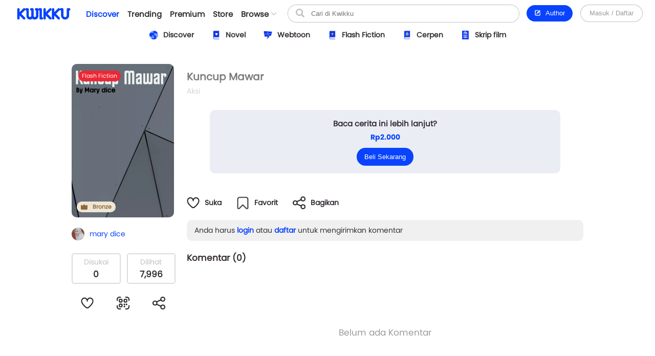

--- FILE ---
content_type: text/html; charset=UTF-8
request_url: https://m.kwikku.com/flash/view/3446?ref=%2Fmarket%2Fdetail%2Ftuhan-ada-di-hatimu-husein-ja-far-al-hadar-20231102232308
body_size: 8075
content:
<!DOCTYPE html>
<html>
	<head>
		<title>Kuncup Mawar - Kwikku</title>
		<meta name="viewport" content="width=device-width, initial-scale=1.0, maximum-scale=1.0, user-scalable=0">
		<meta http-equiv="X-Frame-Options" content="deny">
		<link id="kwik_favicon" rel="shortcut icon" href="https://m.kwikku.com/images/favicon.png" type="image/png" media="all">
		
					<script>
				if (screen.width > 850) {
					window.location.href="https://www.kwikku.com/flash/view/3446?ref=%2Fmarket%2Fdetail%2Ftuhan-ada-di-hatimu-husein-ja-far-al-hadar-20231102232308";
				}
			</script>
					<meta name="theme-color" content="#177ffb" />
		<!-- Mendeklarasikan ikon untuk iOS -->
		<meta name="apple-mobile-web-app-capable" content="yes" />
		<meta name="apple-mobile-web-app-status-bar-style" content="default" />
		<meta name="apple-mobile-web-app-title" content="Kwikku" />
		<link rel="apple-touch-icon" href="images/logo/128x128.png" />
		<!-- Mendeklarasikan ikon untuk Windows -->
		<meta name="msapplication-TileImage" content="images/logo/128x128.png" />
		<meta name="msapplication-TileColor" content="#000000" />
		
		<!--AMP-->
					<link rel='amphtml' href='https://amp.kwikku.com/flash/3446'>
			<link rel='canonical' href='https://m.kwikku.com/flash/view/3446'>
					<meta name="description" content="Cinta segitiga antara Mawar, Iwan dan Sopian. Sudah lama Sopian mencintai Mawar dan ingin Mawar selalu bahagia dalam hidupnya namun  kenyataannya Mawa" />
		<link rel="canonical" href="https://m.kwikku.com/flash/view/3446?ref=%2Fmarket%2Fdetail%2Ftuhan-ada-di-hatimu-husein-ja-far-al-hadar-20231102232308" />
<meta property="og:title" content="Kuncup Mawar - Kwikku" />
<meta property="og:type" content="article" />
<meta property="og:url" content="https://m.kwikku.com/flash/view/3446?ref=%2Fmarket%2Fdetail%2Ftuhan-ada-di-hatimu-husein-ja-far-al-hadar-20231102232308" />
<meta property="og:image" itemprop="image" content="https://kwikku.us/uploads/public/images/flash/cover/normal/773283430060-20230918235958.webp" />
<meta property="og:site_name" content="Kwikku Media Nusantara" />
<meta property="og:description" content="Cinta segitiga antara Mawar, Iwan dan Sopian. Sudah lama Sopian mencintai Mawar dan ingin Mawar selalu bahagia dalam hidupnya namun  kenyataannya Mawa" />
<meta property="og:image:secure_url" content="https://kwikku.us/uploads/public/images/flash/cover/normal/773283430060-20230918235958.webp" />
<meta name="twitter:card" content="summary" />
<meta name="twitter:domain" content="https://m.kwikku.com/flash/view/3446?ref=%2Fmarket%2Fdetail%2Ftuhan-ada-di-hatimu-husein-ja-far-al-hadar-20231102232308" />
<meta name="twitter:title" content="Kuncup Mawar - Kwikku" />
<meta name="twitter:description" content="Cinta segitiga antara Mawar, Iwan dan Sopian. Sudah lama Sopian mencintai Mawar dan ingin Mawar selalu bahagia dalam hidupnya namun  kenyataannya Mawa" />
<meta name="twitter:image" content="https://kwikku.us/uploads/public/images/flash/cover/normal/773283430060-20230918235958.webp" />	

<meta name="copyright" content="Kwikku Media Nusantara" />		
		<link rel='stylesheet' type='text/css' href='https://m.kwikku.com/template/styles/styles_css/kwikku_constant.css?t=640.8'><link rel='stylesheet' type='text/css' href='https://m.kwikku.com/template/styles/styles_css/kwikku_base.css?t=640.8'><link rel='stylesheet' type='text/css' href='https://m.kwikku.com/template/styles/styles_css/kwikku_icon.css?t=640.8'><link rel='stylesheet' type='text/css' href='https://m.kwikku.com/template/styles/styles_css/kwikku_effect.css?t=640.8'><link rel='stylesheet' type='text/css' href='https://m.kwikku.com/template/styles/styles_css/kwikku_structures.css?t=640.8'><link rel='stylesheet' type='text/css' href='https://m.kwikku.com/template/styles/styles_css/kwikku_card.css?t=640.8'><link rel='stylesheet' type='text/css' href='https://m.kwikku.com/template/styles/styles_css/kwikku_status.css?t=640.8'><link rel='stylesheet' type='text/css' href='https://m.kwikku.com/template/styles/styles_css/kwikku_wallet.css?t=640.8'><link rel='stylesheet' type='text/css' href='https://m.kwikku.com/template/styles/styles_css/pages/work.css?t=640.8'><link rel='stylesheet' type='text/css' href='https://m.kwikku.com/template/styles/styles_css/pages/webtoon.css?t=640.8'><link rel='stylesheet' type='text/css' href='https://m.kwikku.com/template/styles/styles_css/pages/novel.css?t=640.8'><link rel='stylesheet' type='text/css' href='https://m.kwikku.com/template/styles/styles_css/pages/script.css?t=640.8'><link rel='stylesheet' type='text/css' href='https://m.kwikku.com/template/styles/styles_css/pages/artwork.css?t=640.8'><link rel='stylesheet' type='text/css' href='https://m.kwikku.com/template/styles/styles_css/pages/video.css?t=640.8'><link rel='stylesheet' type='text/css' href='https://m.kwikku.com/template/styles/styles_css/kwikku_screen.css?t=640.8'><link rel='stylesheet' type='text/css' href='https://m.kwikku.com/template/styles/styles_css/dark.css?t=640.8'><script type='text/javascript' src='https://m.kwikku.com/template/styles/styles_js/external/socket.js?t=640.8'></script><script type='text/javascript' src='https://m.kwikku.com/template/styles/styles_js/external/jquery.js?t=640.8'></script><script type='text/javascript' src='https://m.kwikku.com/template/styles/styles_js/external/textarea.autogrow.js?t=640.8'></script><script type='text/javascript' src='https://m.kwikku.com/template/styles/styles_js/external/jquery-mobile-more-function.js?t=640.8'></script><script type='text/javascript' src='https://m.kwikku.com/template/styles/styles_js/external/jquery.cookie.js?t=640.8'></script><script type='text/javascript' src='https://m.kwikku.com/template/styles/styles_js/functions.js?t=640.8'></script><script type='text/javascript' src='https://m.kwikku.com/template/styles/styles_js/effect.js?t=640.8'></script><script type='text/javascript' src='https://m.kwikku.com/template/styles/styles_js/no_ajax.js?t=640.8'></script><script type='text/javascript' src='https://m.kwikku.com/template/styles/styles_js/status.js?t=640.8'></script><script type='text/javascript' src='https://m.kwikku.com/template/styles/styles_js/wallet.js?t=640.8'></script><script type='text/javascript' src='https://m.kwikku.com/template/styles/styles_js/templates.js?t=640.8'></script><script type='text/javascript' src='https://m.kwikku.com/template/styles/styles_js/section.js?t=640.8'></script><script type='text/javascript' src='https://m.kwikku.com/template/styles/styles_js/actions_get.js?t=640.8'></script><script type='text/javascript' src='https://m.kwikku.com/template/styles/styles_js/actions_post.js?t=640.8'></script><script type='text/javascript' src='https://m.kwikku.com/template/styles/styles_js/actions_upload.js?t=640.8'></script><script type='text/javascript' src='https://m.kwikku.com/template/styles/styles_js/pages/cart.js?t=640.8'></script><script type='text/javascript' src='https://m.kwikku.com/template/styles/styles_js/pages/transaction.js?t=640.8'></script>		
		<link rel="canonical" href="https://m.kwikku.com/flash/view/3446?ref=%2Fmarket%2Fdetail%2Ftuhan-ada-di-hatimu-husein-ja-far-al-hadar-20231102232308" />
<meta property="og:title" content="Kuncup Mawar - Kwikku" />
<meta property="og:type" content="article" />
<meta property="og:url" content="https://m.kwikku.com/flash/view/3446?ref=%2Fmarket%2Fdetail%2Ftuhan-ada-di-hatimu-husein-ja-far-al-hadar-20231102232308" />
<meta property="og:image" itemprop="image" content="https://kwikku.us/uploads/public/images/flash/cover/normal/773283430060-20230918235958.webp" />
<meta property="og:site_name" content="Kwikku Media Nusantara" />
<meta property="og:description" content="Cinta segitiga antara Mawar, Iwan dan Sopian. Sudah lama Sopian mencintai Mawar dan ingin Mawar selalu bahagia dalam hidupnya namun  kenyataannya Mawa" />
<meta property="og:image:secure_url" content="https://kwikku.us/uploads/public/images/flash/cover/normal/773283430060-20230918235958.webp" />
<meta name="twitter:card" content="summary" />
<meta name="twitter:domain" content="https://m.kwikku.com/flash/view/3446?ref=%2Fmarket%2Fdetail%2Ftuhan-ada-di-hatimu-husein-ja-far-al-hadar-20231102232308" />
<meta name="twitter:title" content="Kuncup Mawar - Kwikku" />
<meta name="twitter:description" content="Cinta segitiga antara Mawar, Iwan dan Sopian. Sudah lama Sopian mencintai Mawar dan ingin Mawar selalu bahagia dalam hidupnya namun  kenyataannya Mawa" />
<meta name="twitter:image" content="https://kwikku.us/uploads/public/images/flash/cover/normal/773283430060-20230918235958.webp" />	

<meta name="copyright" content="Kwikku Media Nusantara" />
	<script type="application/ld+json">
	{
	"@context": "https://schema.org",
	"@type": "WebSite",
	"url": "https://m.kwikku.com/flash/view/3446?ref=%2Fmarket%2Fdetail%2Ftuhan-ada-di-hatimu-husein-ja-far-al-hadar-20231102232308",
	"potentialAction": {
    "@type": "SearchAction",
    "target": "https://www.kwikku.com/i/search?keyword={search_term_string}",
    "query-input": "required name=search_term_string"
	}
	}
	</script>
			
		<script>
			$(document).on("mobileinit", function () {
				$.extend($.mobile, {
					ajaxEnabled: false,
					autoInitializePage: false
				});
			});
		</script>
		<script src="https://m.kwikku.com/template/styles/styles_js/external/jquery-mobile.js"></script>
		<script src="https://m.kwikku.com/template/styles/styles_js/external/jquery-mobile-swipe-updown.js"></script>
		
		<style>
					</style>
		
		<script>
			(function(i,s,o,g,r,a,m){i['GoogleAnalyticsObject']=r;i[r]=i[r]||function(){
			(i[r].q=i[r].q||[]).push(arguments)},i[r].l=1*new Date();a=s.createElement(o),
			m=s.getElementsByTagName(o)[0];a.async=1;a.src=g;m.parentNode.insertBefore(a,m)
			})(window,document,'script','//www.google-analytics.com/analytics.js','ga');
			
			ga('create', 'UA-41598876-1', 'kwikku.com');
			ga('send', 'pageview');
		</script>
		
	</head>
	<body>
		<input id='user-platform' type='hidden' value='desktop'>
		<input id="user-agent" type="hidden" value="">
		<input id="user-login" type="hidden" value="">
		<input id="link-domain" type="hidden" value="https://m.kwikku.com">
		<input id="link-image" type="hidden" value="https://m.kwikku.com/images">
		<input id="link-ref-url" type="hidden" value="/flash/view/3446?ref=%2Fmarket%2Fdetail%2Ftuhan-ada-di-hatimu-husein-ja-far-al-hadar-20231102232308">
		
		<script>
			loadTheme();
		</script>
		
		<div id="popup" class="hidden">
	<table>
		<tr>
			<td id="popup_close" class="popupdetect">
				<div id="popup_body" class="p_canvas bg_white hidden popupdetect"></div>
			</td>
		</tr>
	</table>
</div>

<script>
	$(document).ready(function(){
	    $(".popupdetect").click(function(evt){
			if($(this).attr("id") == 'popup_close'){
				if($("#popup_close").attr('data-autoclose') != "disabled"){
					open_popup('0');
				}
				}else{
				evt.stopPropagation();
			}
		});
	});
</script>

<div id="popupBottom" class="hidden">
	<div onclick="openPopupBottom(0);"></div>
	<div>
		<div id="idPopupBottomBody" class="popupButtonBody hidden"></div>
	</div>
</div>

<div id="value_alert_time" class="hidden">0</div>
<div id="alert" class="hidden">
	<div onclick="show_alert('0');">
		<div></div>
	</div>
</div>

<div id="popupAuthor" class="popupAuthor">
	<div class="paBody">
		<div class="pbHead">
			<div>Halaman Author</div>
			<div>Kontrol semua karyamu pada halaman author, kamu bisa memublikasikan karya baru atau mengatur karyamu dengan mudah dalam satu tempat.</div>
		</div>
		<div class="pbBtn">
			<a href="https://m.kwikku.com/i/redirect/sso/aHR0cHM6Ly9hdXRob3Iua3dpa2t1LmNvbQ==" target="_blank">
				<button class="btn basic">Ke Halaman Author</button>
			</a>
		</div>
		<div class="pbList">
			<a href="https://center.kwikku.com/creator/benefit" target="_blank">
				<div>
					<div>
						<div class="icon icon_author_1"></div>
					</div>
					<div>
						<div>Benefit</div>
						<div>Pelajari lebih lengkap tentang benefit yang akan kamu dapatkan.</div>
					</div>
					<div>
						<div class="icon icon_arrow_right_black"></div>
					</div>
				</div>
			</a>
			<a href="https://center.kwikku.com/creator/create" target="_blank">
				<div>
					<div>
						<div class="icon icon_author_2"></div>
					</div>
					<div>
						<div>Cara membuat karya</div>
						<div>Tutorial singkat cara memublikasikan karyamu di Kwikku.</div>
					</div>
					<div>
						<div class="icon icon_arrow_right_black"></div>
					</div>
				</div>
			</a>
			<a href="https://center.kwikku.com/creator/monetize" target="_blank">
				<div>
					<div>
						<div class="icon icon_author_3"></div>
					</div>
					<div>
						<div>Monetisasi</div>
						<div>Pelajari bagaimana kamu bisa memonetisasi karyamu dengan mudah.</div>
					</div>
					<div>
						<div class="icon icon_arrow_right_black"></div>
					</div>
				</div>
			</a>
		</div>
	</div>
</div>

<div id="popupNsfw" data-back="" class='popup_nsfw hidden'>
	<div>
		<div>
			<div>
				<div></div>
				<div>Peringatan</div>
				<div>Halaman ini mengandung Konten Dewasa. Jika usia kamu dibawah 18 tahun, mohon untuk tidak mengakses halaman ini</div>
				<div>
					<button class='btn silver mr15' onclick="popup_nsfw('dismiss');">Batalkan</button>
					<button class='btn basic' onclick="popup_nsfw('allow');">Lanjutkan &#8594;</button>
				</div>
			</div>
		</div>
	</div>
</div>

<div id="popupUpgradePremium" class="hidden">
	<div class="popupPremium">
		<div>Fitur ini untuk akun Premium</div>
		<div>Upgrade ke premium untuk fitur lengkap Kwikku</div>
		<div class="ppFeature">
			<div>
				<div class="icon icon_popup_premium_1"></div>
				<div>Baca karya premium</div>
			</div>
			<div>
				<div class="icon icon_popup_premium_2"></div>
				<div>Lebih banyak diskon</div>
			</div>
			<div>
				<div class="icon icon_popup_premium_3"></div>
				<div>Fitur lebih banyak</div>
			</div>
		</div>
		<div>
			<div>
				<a href="https://m.kwikku.com/i/wallet">
					<button class="btn full_btn basic">Upgrade ke Premium</button>
				</a>
			</div>
		</div>
	</div>
</div>

<!----------------------------------------------------------------->

<span id="popupPreviewPhoto" class="hidden">
	<div class="popupPreviewPhoto">
		<div class="pppClose pointer" onclick="openPopupPreviewPhoto('hide');">
			<div class="icon icon_close_black"></div>
		</div>
		<div class="pppBody">
			<img id="idSetPreviewPhoto" src="">
		</div>
	</div>
</span>

<span id="popupfs_creatorpage" class="hidden">
	<div class="pf_creatorpage">
		<div class="pcInfo">
			<div>
				<div>
					<div class="bold">Waktunya berkarya</div>
					<div class="mt5">Jangan tunggu nanti tapi sekarang. Hari ini menentukan siapa kamu 5 sampai 10 tahun kedepan</div>
				</div>
				<div>
					<div></div>
				</div>
			</div>
		</div>
		<div class="pcBody">
			<div>
				<div class="pcbBox">
					<div>
						<div>
							<div class="icon icon_ft_novel"></div>
						</div>
					</div>
					<div>
						<div class="bold">Hallo Author</div>
						<div class="mt5">Kunjungi halaman author untuk memublikasikan karyamu di Kwikku, mulai dari Novel, Webtoon, Flash Fiction, Cover Book, dan Skrip Film</div>
						<div class="mt10">
							<a href="https://m.kwikku.com/i/redirect/sso/aHR0cHM6Ly9hdXRob3Iua3dpa2t1LmNvbQ==" target="_blank">
								<button class="btn white">Ke Halaman Author</button>
							</a>
						</div>
					</div>
				</div>
			</div>
		</div>
	</div>
</span>

<span id='popupAntiPlagiarism' class='hidden'>
	<div class='p15'>
		<div class='description'>Kami mencoba menghargai author dari tindakan "Pembajakan", dan kami juga mengharapkan Anda demikian</div>
		<div class='mt10'>
			<button class='btn basic' onclick="open_popup('0');">Tutup</button>
		</div>
	</div>
</span>

<span id="popupSubscriptionInfo" class="hidden">
	<div class="p15">
		<div class="fz_medium bold">Paket Berlangganan</div>
		<div class="description mt5">Dengan menjadi bagian dari pengguna berlangganan. Kamu bisa mengakses berbagai manfaat yang kami berikan.<br/>Selain itu kamu juga bisa membaca ribuan cerita berbayar (yang berpartisipasi) tanpa perlu biaya tambahan</div>
		<div class="mt15">
			<button class="btn silver mr10" onclick="open_popup('0');">Tutup</button>
			<button class="btn basic" onclick="">Lihat daftar Paket</button>
		</div>
	</div>
</span>

<span id="popupDownloadApps" class="hidden">
	<div class="p15">
		<div class="bold">Kamu akan diarahkan ke Aplikasi Kwikku...</div>
		<div class="mt10">Unduh kwikku untuk akses yang lebih mudah</div>
		<div class="mt5">
			<a href="market://details?id=com.kwikku.android">
				<img src="https://m.kwikku.com/images/download_playstore.png" style="width: 145px;">
			</a>
		</div>
		<div class="mt10">
			<button class="btn basic" onclick="open_popup(0);">Tutup</button>
		</div>
	</div>
</span>

	<span id="popupQRCode" class="hidden">
		<div class="p15">
			<div class="qrcode">
				<div>
					<img src="https://kwikku.id/public/qr/flash-3446.png">
				</div>
				<div>
					<div>Scan untuk mengakses karya atau profil secara langsung.</div>
				</div>
			</div>
		</div>
	</span>
	
<span id="form_login" class="hidden">
	<div class="popup_login">
		
		<div class="bscover">
			<div>Login ke Akun</div>
			<div>
				<div class="pointer" onclick="open_popup(0);">
					<div class="icon icon_close_black"></div>
				</div>
			</div>
		</div>
		
		<div class="plBox loginPanel">
			<div>
				<div class="active" onclick="loginPanel('account');">Akun</div>
				<div onclick="loginPanel('token');">Dengan Token</div>
			</div>
			<div>
				<div class="active">
					<form onsubmit="get_login('2', 'btn_popup_login'); return false;">
						<div class='list mt15'>
							<p>Username/Email/Nomor Telepon</p>
							<input id='login_popup_username' name='username' class='input'>
						</div>
						<div class='list mt15'>
							<p>Kata Sandi</p>
							<input id='login_popup_password' name='password' class='input' type='password'>
						</div>
						<div class='list mt15'>
							<button id='btn_popup_login' class='btn basic full_btn'>Masuk</button>
						</div>
					</form>
					
					<div class="btnOpt">
						<div>
							<a href="https://m.kwikku.com/n/register">
								<div class="boRegist">Buat Akun Baru</div>
							</a>
						</div>
						<div>
							<a href="https://m.kwikku.com/n/forgot">
								<div>
									<u>Lupa Sandi</u>
								</div>
							</a>
						</div>
					</div>
				</div>
				<div>
					<div class="pbTelco">
						<div>
							<div>
								<img src="https://m.kwikku.com/images/background/telco.png">
							</div>
							<div>Hubungi <b class="text_blue">*500*30#</b></div>
						</div>
					</div>
					<form onsubmit="get_login_telco_check(); return false;">
						<div class="list mt15">
							<p>Kode Token</p>
							<input id="login_popup_telco_token" class="input" style="text-transform: uppercase;">
						</div>
						<div class="list mt15">
							<button id="btn_popup_login_telco" class="btn basic full_btn">Validasi & Masuk</button>
						</div>
					</form>
				</div>
			</div>
		</div>
		
	</div>
</span>

<span id="popupDownload" class="hidden">
	<div class="p15">
		<div>Unduh aplikasi Kwikku di</div>
		<div class="popup_download">
			<a href="https://play.google.com/store/apps/details?id=com.kwikku.android&hl=in&gl=US" target="_blank">
				<div class="icon icon_download_playstore"></div>
			</a>
			<!--
				<a href="">
				<div class="icon icon_download_appstore"></div>
				</a>
			-->
		</div>
		<div class="mt15">
			<button class="btn silver" onclick="open_popup(0);">Tutup</button>
		</div>
	</div>
</span>

<input id="value_login_connect_telco_token" value="" class="hidden">
<span id="popupConnectTelcoFinishRegist" class="hidden">
	<div class="p15">
		<div class="popup_head_close">
			<div>Pendaftaran Berhasil</div>
			<div>
				<div class="icon icon_close_black pointer" onclick="open_popup(0);"></div>
			</div>
		</div>
		<div class="mt15">Akun kwikkumu telah berhasil terhubung dengan nomor seluler.</div>
		<div class="mt15">
			<button class="btn basic" onclick="get_login_telco_check(this, $('#value_login_connect_telco_token').val());">Masuk ke Akun</button>
		</div>
	</div>
</span>

<input id="value_login_connect_telco_token_otp" value="" class="hidden">
<span id="popupLoginConnectTelco" class="hidden">
	<div class="popup_login_telco">
		<div class="popup_head_close">
			<div>Hubungkan akun</div>
			<div>
				<div class="icon icon_close_black pointer" onclick="open_popup(0);"></div>
			</div>
		</div>
		<div class="pltInfo">Nomor telepon <span class="setLoginTelcoMsisdn"></span> belum terhubung dengan akun kwikku manapun, silakan hubungkan dengan akun kwikku untuk melanjutkan.</div>
		<div class="pltBody panelLoginConnectTelco">
			<div class="active">
				<div>Masuk ke akun Kwikku</div>
				<div>
					<div class="list">
						<p>Username/Email</p>
						<input id="login_telco_username" class="input">
					</div>
					<div class="list mt10">
						<p>Kata Sandi</p>
						<input id="login_telco_password" class="input" type="password">
					</div>
					<div class="mt15">
						<button id="btn_login_telco" class="btn basic mr15" onclick="get_login(3, 'btn_login_telco');">Masuk & Hubungkan</button> <span class="text_blue pointer" onclick="loginPanelConnectTelco('register');">Daftar akun</span>
					</div>
				</div>
			</div>
			<div>
				<div>Daftar akun baru</div>
				<div>
					<div class="list mt10">
						<p>Alamat Email</p>
						<input id="reg_telco_email" class="input">
					</div>
					<div class="list mt10">
						<p>Kata Sandi</p>
						<input id="reg_telco_password" class="input" type="password">
					</div>
					<div class="list mt15">
						<p>Jenis Kelamin</p>
						<select id="reg_telco_gender" class="input">
							<option value="" selected="" disabled="">--Pilih jenis kelamin--</option>
							<option value="0">Laki-laki</option>
							<option value="1">Perempuan</option>
						</select>
					</div>
					<div class="mt15">
						<button id="btn_register_telco" class="btn basic mr15" onclick="post_register('telco');">Daftar & Hubungkan</button> <span class="text_blue pointer" onclick="loginPanelConnectTelco('login');">Masuk</span>
					</div>
				</div>
			</div>
		</div>
	</div>
</span><input id="value_workshare_type" type="hidden">
<input id="value_workshare_id" type="hidden">
<input id="value_workshare_title" type="hidden">
<input id="value_workshare_realname" type="hidden">
<input id="value_workshare_url" type="hidden">

<span id="popupWorkShare" class="hidden">
	<div class="p15">
		<div class="bold">Bagikan Karya</div>
		<div class="mt5">Beritahu teman-temanmu tentang karya ini</div>
	</div>
	<div class="popup_list plIcon">
		<li onclick="open_popup('1', 'form_login', '', false);">
			<div>
				<div class="icon icon_share_timeline"></div>
			</div>
			<div>Bagikan ke Timeline</div>
		</li>
		<li onclick="work_share();">
			<div>
				<div class="icon icon_share"></div>
			</div>
			<div>Bagikan ke lainnya</div>
		</li>
	</div>
	<div class="p15">
		<button class="btn basic" onclick="open_popup(0);">Tutup</button>
	</div>
</span>	<div id="headerSpace"></div>
	
<div id="header" >
	<div class="hOpt">
	<div>
		<a href="https://m.kwikku.com/market/detail/tuhan-ada-di-hatimu-husein-ja-far-al-hadar-20231102232308">
			<div class="icon icon_head_back"></div>
		</a>
	</div>
	<div>
		<div class="hoMenu">
						<div>
				
<div class="hcOption">
			<a onclick="open_popup('1', 'popupQRCode'); return false;">
			<div class="icon pointer icon_qrcode"></div>
		</a>
			<a id="IdOptionsFavorite" onclick="open_popup('1', 'form_login', 650, false);; return false;" alt="favorite">
		<div class="workFavoriteIcon icon pointer icon_favorite_black"></div>
	</a>
	<a onclick="$('#value_workshare_type').val('flash'); $('#value_workshare_id').val('3446'); $('#value_workshare_title').val('Kuncup Mawar'); $('#value_workshare_realname').val('mary dice'); $('#value_workshare_url').val('https://m.kwikku.com/flash/view/3446'); open_popup('1', 'popupWorkShare'); return false;">
		<div class="icon pointer icon_share"></div>
	</a>
</div>			</div>
		</div>
	</div>
</div></div>

	<script>
		menuSubInit();
	</script>
	<div id="navbar">
	<div>
		
		<a href="https://m.kwikku.com" class="menu">
			<div id="navbarDiscover" class="n_options">
				<div class="icon icon_navbar_discover"></div>
				<div>Discover</div>
			</div>
		</a>
				<a id="idMenuAuthor" class="pointer" onclick="popupAuthor();">
			<div class="n_options">
				<div class="icon icon_navbar_author"></div>
				<div>Author</div>
			</div>
		</a>
					<a class="pointer" onclick="open_popup('1', 'form_login', '', false);" class="menu">
				<div class="n_options">
					<div class="icon icon_navbar_account"></div>
					<div>Masuk/Daftar</div>
				</div>
			</a>
					
	</div>
</div>					<div class="canvas">
	
<!----------------------------------------------------------------->



<div class="wkHead">
	<div class="whContent">
		<div>
			<div class="bscover" style="background-image: url('https://kwikku.us/uploads/public/images/flash/cover/normal/773283430060-20230918235958.webp');"></div>
		</div>
		<div class="wcBody">
			<div class="wbBar">
				<div class="wbWork bg_flash">Flash</div>
				<div class="wbGenre">Aksi</div>
									<div class="wbPremium" style="color: #90663E; background: #EDE6D4">
						<div>
							<div>
								<div class="icon" style="background-image: url('https://kwikku.us/images/general/work/premium_bronze.png');"></div>
							</div>
							<div>Bronze</div>
						</div>
					</div>
								</div>
			<div class="wbTitle">Kuncup Mawar</div>
			<div class="wbUser">
				<a href="https://m.kwikku.com/marydice" class="ablack">
					<div>
						<div class="bscover" style="background-image: url('https://kwikku.us/uploads/public/images/profile/photo/thumb/201975.jpeg');"></div>
					</div>
					<div>
						<div class="ellipsis">mary dice</div>
					</div>
				</a>
			</div>
			<div class="wbInfo">
				<div>
					<div>
						<div>
							<div class="icon icon_love_silver"></div>
						</div>
						<div>0</div>
					</div>
					<div>Suka</div>
				</div>
				<div>
					<div>
						<div>
							<div class="icon icon_view_silver"></div>
						</div>
						<div>7,996</div>
					</div>
					<div>Dibaca</div>
				</div>
			</div>
		</div>
	</div>
	<div id="btnActionToApps" class="work_toapps mt20 hidden">
		<a class="pointer">
			<div class="wtBtn">
				<div>Baca melalui Aplikasi</div>
				<div>
					<div class="icon icon_open"></div>
				</div>
			</div>
		</a>
	</div>
</div>

<script>
	btnActionToApps('flash', '3446', '');
</script>

<section>
	<div id="workflash3446">
				
		<div class="work_content">
			<div id="idWorkContent" class="description">
				<p>"Pokoknya kamu harus ikut aku, Ma?" Ujar Sopian dengan nada penuh penekanan pada Mawar. Wanita hamil tua itu tergopoh - gopoh mengikuti langkah Sopian.&nbsp;<p>"Kita mau kemana, Yan? Aku nggak kuat lagi." Mawar memegang pinggang dengan t...</p></p>
			</div>
							<div class="wpPremium">
					<div>
						<div>
							<div>Baca cerita ini lebih lanjut?</div>
							<div class="mt5">Rp2.000</div>
							<div class="mt10">
								<button class="btn basic" onclick="open_popup('1', 'form_login', '', false);" data-active=1>Beli Sekarang</button><!-- -atau- <b class="pointer bold text_blue" onclick="open_popup(1, 'popupSubscriptionInfo');">Berlangganan</b>-->
							</div>
						</div>
					</div>
				</div>
						</div>
		
		<div class="distance">
			<div class="wkOpt">
				<div id="btnWorkLoveAction" class="icon icon_love_black" data-act="liked" onclick="post_work_like(this, 'flash', '3446');"></div>
				<div onclick="$('#value_workshare_type').val('flash'); $('#value_workshare_id').val('3446'); $('#value_workshare_title').val('Kuncup Mawar'); $('#value_workshare_realname').val('mary dice'); $('#value_workshare_url').val('https://m.kwikku.com/flash/read/3446'); open_popup('1', 'popupWorkShare');" class="icon icon_share"></div>
			</div>
			<div class="mt15">
				
<div id="idCommentArea_flash3446-0-">
	<input class="loadmore_process hidden" value="0">
	<input class="comment_new_id hidden">
	<input class="comment_old_id hidden">
	
	<div class="commentLayout">
					<div class="clLogin">Anda harus <span class="text_blue pointer" onclick="open_popup('1', 'form_login', '', false)"><b>login</b></span> atau <a href="https://m.kwikku.com/n/register"><b>daftar</b></a> untuk mengirimkan komentar</div>
					
		<div class="commentAreaBox">
			<div class="clTitle">Komentar (<span class="setCommentCount">0</span>)</div>
			
			<div class="clContent">
				<div class="areaCommentEmpty empty hidden">
					<div>Belum ada Komentar</div>
				</div>
				
				<div id="idCommentContent_flash3446-0-" class="card_comment"></div>
				
				<div class="loadingShow hidden"><br/><br/><br/><br/><center>Memuat...</center><br/><br/></div>
				
				<div class="commentBtnLoadmore mb15 hidden">
					<center>
						<button class="btn basic" onclick="get_comment(this, 'old', 'flash', '3446', '0', '');">Lihat Lagi</button>
					</center>
				</div>
			</div>
		</div>
		
	</div>
</div>

<script>
	setCommentFirst('flash', '3446', '0', '', {"total":0,"new_id":0,"old_id":0,"data":[]});
</script>			</div>
		</div>
	</div>
</section>

<div class="title">
	<div>
		<div>
			<div>Rekomendasi dari Aksi</div>
		</div>
	</div>
</div>

<div class="card_hzl_work">
	<div>
					<a href="https://m.kwikku.com/flash/view/3446?ref=%2Fflash%2Fview%2F3446">
				<div class="chwCover bscover" style="background-image: url('https://kwikku.us/uploads/public/images/flash/cover/thumb/773283430060-20230918235958.webp');">
					<div class="bg_flash">Flash</div><div class='workStatusPremium'><div style='color: #90663E; background: #EDE6D4;'><div><div class='icon' style="background-image: url('https://kwikku.us/images/general/work/premium_bronze.png');"></div></div><div>Bronze</div></div></div>				</div>
				<div class="chwDesc"><div class='ellipsis'>Kuncup Mawar</div><div class='ellipsis'>mary dice</div></div>
			</a>
						<a href="https://m.kwikku.com/flash/view/4833?ref=%2Fflash%2Fview%2F3446">
				<div class="chwCover bscover" style="background-image: url('https://kwikku.us/uploads/public/images/flash/cover/thumb/392809163161-20250114052012.webp');">
					<div class="bg_flash">Flash</div>				</div>
				<div class="chwDesc"><div class='ellipsis'>Bayang Pengkhianat</div><div class='ellipsis'>Putri Rafi</div></div>
			</a>
						<a href="https://m.kwikku.com/flash/view/1492?ref=%2Fflash%2Fview%2F3446">
				<div class="chwCover bscover" style="background-image: url('https://kwikku.us/uploads/public/images/flash/cover/thumb/397248766212-20210410135036.webp');">
					<div class="bg_flash">Flash</div><div class='workStatusPremium'><div style='color: #90663E; background: #EDE6D4;'><div><div class='icon' style="background-image: url('https://kwikku.us/images/general/work/premium_bronze.png');"></div></div><div>Bronze</div></div></div>				</div>
				<div class="chwDesc"><div class='ellipsis'>JUSTICE</div><div class='ellipsis'>Shabrina Farha Nisa</div></div>
			</a>
						<a href="https://m.kwikku.com/novel/read/the-mirror?ref=%2Fflash%2Fview%2F3446">
				<div class="chwCover bscover" style="background-image: url('https://kwikku.us/uploads/public/images/novel/cover/thumb/359356044141-20201026143246.jpg');">
					<div class="bg_novel">Novel</div>				</div>
				<div class="chwDesc"><div class='ellipsis'>The Mirror</div><div class='ellipsis'>rudy</div></div>
			</a>
						<a href="https://m.kwikku.com/short/read/seorang-pria-yang-terlupakan?ref=%2Fflash%2Fview%2F3446">
				<div class="chwCover bscover" style="background-image: url('https://kwikku.us/uploads/public/images/short/cover/thumb/334605302484-20250612021226.jpg');">
					<div class="bg_short">Cerpen</div>				</div>
				<div class="chwDesc"><div class='ellipsis'>Seorang Pria yang Terlupakan</div><div class='ellipsis'>m aziz khulaimi hasni</div></div>
			</a>
						<a href="https://m.kwikku.com/flash/view/960?ref=%2Fflash%2Fview%2F3446">
				<div class="chwCover bscover" style="background-image: url('https://kwikku.us/uploads/public/images/flash/cover/thumb/810845184073-20210406230254.webp');">
					<div class="bg_flash">Flash</div>				</div>
				<div class="chwDesc"><div class='ellipsis'>Youth</div><div class='ellipsis'>Yaz</div></div>
			</a>
						<a href="https://m.kwikku.com/novel/read/the-miracle-in-anfield?ref=%2Fflash%2Fview%2F3446">
				<div class="chwCover bscover" style="background-image: url('https://kwikku.us/images/empty/novel/no-cover.png');">
					<div class="bg_novel">Novel</div>				</div>
				<div class="chwDesc"><div class='ellipsis'>The miracle in Anfield</div><div class='ellipsis'>Raphael Juan Arga Butarbutar </div></div>
			</a>
						<a href="https://m.kwikku.com/novel/read/rama-s-story-kirana-bittersweet-symphony?ref=%2Fflash%2Fview%2F3446">
				<div class="chwCover bscover" style="background-image: url('https://kwikku.us/uploads/public/images/novel/cover/thumb/182012061893-20230905152014.jpg');">
					<div class="bg_novel">Novel</div>				</div>
				<div class="chwDesc"><div class='ellipsis'>Rama's Story : Kirana - Bittersweet Symphony</div><div class='ellipsis'>Cancan Ramadhan</div></div>
			</a>
						<a href="https://m.kwikku.com/flash/view/5828?ref=%2Fflash%2Fview%2F3446">
				<div class="chwCover bscover" style="background-image: url('https://kwikku.us/uploads/public/images/flash/cover/thumb/237407174319-20251105164709.webp');">
					<div class="bg_flash">Flash</div>				</div>
				<div class="chwDesc"><div class='ellipsis'>November dan sebuah kotak musik tua</div><div class='ellipsis'>Lukitokarya</div></div>
			</a>
						<a href="https://m.kwikku.com/short/read/operasi-phantom-jejak-di-tengah-bayangan?ref=%2Fflash%2Fview%2F3446">
				<div class="chwCover bscover" style="background-image: url('https://kwikku.us/uploads/public/images/short/cover/thumb/161770694877-20250508135116.jpeg');">
					<div class="bg_short">Cerpen</div>				</div>
				<div class="chwDesc"><div class='ellipsis'>Operasi Phantom: Jejak di Tengah Bayangan</div><div class='ellipsis'>Penulis N</div></div>
			</a>
						<a href="https://m.kwikku.com/flash/view/4108?ref=%2Fflash%2Fview%2F3446">
				<div class="chwCover bscover" style="background-image: url('https://kwikku.us/uploads/public/images/flash/cover/thumb/124655271833-20240423063932.webp');">
					<div class="bg_flash">Flash</div><div class='workStatusPremium'><div style='color: #90663E; background: #EDE6D4;'><div><div class='icon' style="background-image: url('https://kwikku.us/images/general/work/premium_bronze.png');"></div></div><div>Bronze</div></div></div>				</div>
				<div class="chwDesc"><div class='ellipsis'>Tokoh Asing dalam Cerita</div><div class='ellipsis'>Afri Meldam</div></div>
			</a>
						<a href="https://m.kwikku.com/flash/view/6011?ref=%2Fflash%2Fview%2F3446">
				<div class="chwCover bscover" style="background-image: url('https://kwikku.us/uploads/public/images/flash/cover/thumb/27477289749-20260105152307.webp');">
					<div class="bg_flash">Flash</div><div class='workStatusPremium'><div style='color: #90663E; background: #EDE6D4;'><div><div class='icon' style="background-image: url('https://kwikku.us/images/general/work/premium_bronze.png');"></div></div><div>Bronze</div></div></div>				</div>
				<div class="chwDesc"><div class='ellipsis'>Berkeinginan Kuning Beringin</div><div class='ellipsis'>Silvarani</div></div>
			</a>
						<a href="https://m.kwikku.com/novel/read/shangkara?ref=%2Fflash%2Fview%2F3446">
				<div class="chwCover bscover" style="background-image: url('https://kwikku.us/uploads/public/images/novel/cover/thumb/657721936229-20240309140245.png');">
					<div class="bg_novel">Novel</div>				</div>
				<div class="chwDesc"><div class='ellipsis'>Shangkara</div><div class='ellipsis'>Ghozy Ihsasul Huda</div></div>
			</a>
						<a href="https://m.kwikku.com/novel/read/para-joki?ref=%2Fflash%2Fview%2F3446">
				<div class="chwCover bscover" style="background-image: url('https://kwikku.us/uploads/public/images/novel/cover/thumb/786020380922-20200830045658.png');">
					<div class="bg_novel">Novel</div><div class='workStatusPremium'><div style='color: #90663E; background: #EDE6D4;'><div><div class='icon' style="background-image: url('https://kwikku.us/images/general/work/premium_bronze.png');"></div></div><div>Bronze</div></div></div>				</div>
				<div class="chwDesc"><div class='ellipsis'>Para Joki</div><div class='ellipsis'>Farida Zulkaidah Pane</div></div>
			</a>
						<a href="https://m.kwikku.com/novel/read/trouble-diaspora?ref=%2Fflash%2Fview%2F3446">
				<div class="chwCover bscover" style="background-image: url('https://kwikku.us/uploads/public/images/novel/cover/thumb/790004657722-20201018174046.jpg');">
					<div class="bg_novel">Novel</div>				</div>
				<div class="chwDesc"><div class='ellipsis'>Trouble Diaspora</div><div class='ellipsis'>Maya Suci Ramadhani</div></div>
			</a>
				</div>
</div>

	<div class="title mt15">
		<div>
			<div>
				<div>Rekomendasi</div>
			</div>
		</div>
	</div>
	
	<div class="card_hzl_work">
		<div>
							<a href="https://m.kwikku.com/flash/view/3446?ref=%2Fflash%2Fview%2F3446">
					<div class="chwCover bscover" style="background-image: url('https://kwikku.us/uploads/public/images/flash/cover/thumb/773283430060-20230918235958.webp');">
						<div class="bg_flash">Flash</div><div class='workStatusPremium'><div style='color: #90663E; background: #EDE6D4;'><div><div class='icon' style="background-image: url('https://kwikku.us/images/general/work/premium_bronze.png');"></div></div><div>Bronze</div></div></div>					</div>
					<div class="chwDesc"><div class='ellipsis'>Kuncup Mawar</div><div class='ellipsis'>mary dice</div></div>
				</a>
								<a href="https://m.kwikku.com/novel/read/tiana-merindu?ref=%2Fflash%2Fview%2F3446">
					<div class="chwCover bscover" style="background-image: url('https://kwikku.us/uploads/public/images/novel/cover/thumb/797718217659-20230411202640.jpeg');">
						<div class="bg_novel">Novel</div>					</div>
					<div class="chwDesc"><div class='ellipsis'>Tiana Merindu</div><div class='ellipsis'>mary dice</div></div>
				</a>
								<a href="https://m.kwikku.com/short/read/nothing-at-all?ref=%2Fflash%2Fview%2F3446">
					<div class="chwCover bscover" style="background-image: url('https://kwikku.us/uploads/public/images/short/cover/thumb/264104231927-20230508125909.jpg');">
						<div class="bg_short">Cerpen</div>					</div>
					<div class="chwDesc"><div class='ellipsis'>Nothing At All</div><div class='ellipsis'>mary dice</div></div>
				</a>
						</div>
	</div>
	
<script>
	$(document).ready(function() {
					$("body").on("contextmenu",function(){
				return false;
			}); 
			$("body").on("dragstart",function(){
				return false;
			});
			$('body').bind('cut copy', function (e) {
				open_popup('1', 'popupAntiPlagiarism');
				e.preventDefault();
			});
		});
		
		$(document).on('keydown', function(e) {
			if((e.ctrlKey && (e.key == "p" || e.key == "u" || e.charCode == 16 || e.charCode == 112 || e.keyCode == 80 || e.which == 83 || (e.shiftKey && event.keyCode == 73) || (e.shiftKey && e.keyCode == 74))) || e.keyCode == 123 ){
				open_popup('1', 'popupAntiPlagiarism');
				e.cancelBubble = true;
				e.preventDefault();
				e.stopImmediatePropagation();
			}
				});
</script></div>	<div id='navbar_canvas'></div>
	
<script>
	btn_effect();
	$('textarea.autogrow').autogrow();
	
	$("body").click(function(){
		openEmoticon('hide');
	});
	
	$(".emoticon").click(function(e){
		e.stopPropagation();
	});
	
	modalDropdown();
	contenteditable_clear();
	
		
</script>	</body>
</html>

--- FILE ---
content_type: text/html; charset=UTF-8
request_url: https://www.kwikku.com/flash/view/3446?ref=%2Fmarket%2Fdetail%2Ftuhan-ada-di-hatimu-husein-ja-far-al-hadar-20231102232308
body_size: 11062
content:
	<!DOCTYPE html>
<!--
	(::)        (::)  (::)     (::)     (::)    (::)	(::)	      (::)
	(::)      (::)    (::)     (::)     (::)    (::)	(::)	    (::)
	(::)	(::)      (::)     (::)     (::)    (::)	(::)	  (::)
	(::)   (::)       (::)     (::)     (::)    (::)	(::)   (::)
	(::)(::)		  (::)     (::)     (::)    (::)	(::)(::)
	(::)(::)		  (::)     (::)     (::)    (::)	(::)(::)
	(::)   (::)		  (::)     (::)     (::)    (::)	(::)   (::)
	(::)    (::)	   (::)    (::)    (::)	    (::)	(::)	  (::)
	(::)     (::)	     (::)  (::)  (::)	    (::)	(::)	    (::)
	(::)      (::)         (::)(::)(::)		    (::)	(::)	      (::)
-->
<html>
	<head>
		<title>Kuncup Mawar - Kwikku</title>
		<meta name='viewport' content='width=1130'>
		<meta http-equiv="X-Frame-Options" content="deny">
		<link id='kwik_favicon' rel='shortcut icon' href='https://www.kwikku.com/images/favicon.png' type='image/png' media='all'>
		<script>
			if (screen.width <= 850) {
				window.location.href="https://m.kwikku.com/flash/view/3446?ref=%2Fmarket%2Fdetail%2Ftuhan-ada-di-hatimu-husein-ja-far-al-hadar-20231102232308";
			}
		</script>
		<meta name="theme-color" content="#177ffb" />
		<!-- Mendeklarasikan ikon untuk iOS -->
		<meta name="apple-mobile-web-app-capable" content="yes" />
		<meta name="apple-mobile-web-app-status-bar-style" content="default" />
		<meta name="apple-mobile-web-app-title" content="Kwikku" />
		<link rel="apple-touch-icon" href="images/logo/128x128.png" />
		<!-- Mendeklarasikan ikon untuk Windows -->
		<meta name="msapplication-TileImage" content="images/logo/128x128.png" />
		<meta name="msapplication-TileColor" content="#000000" />
		
		<!-- Global site tag (gtag.js) - Google Analytics -->
		<script async src="https://www.googletagmanager.com/gtag/js?id=G-GDJTXD19QP"></script>
		<script>
			window.dataLayer = window.dataLayer || [];
			function gtag(){dataLayer.push(arguments);}
			gtag('js', new Date());
			
			gtag('config', 'G-GDJTXD19QP');
		</script>
		
		<!--AMP-->
					<link rel='amphtml' href='https://amp.kwikku.com/flash/3446'>
			<link rel='canonical' href='https://www.kwikku.com/flash/view/3446'>
					<meta name="description" content="Cinta segitiga antara Mawar, Iwan dan Sopian. Sudah lama Sopian mencintai Mawar dan ingin Mawar selalu bahagia dalam hidupnya namun  kenyataannya Mawa" />
		
		<link rel='stylesheet' type='text/css' href='https://www.kwikku.com/template/styles/styles_css/kwikku_constant.css?t=507'><link rel='stylesheet' type='text/css' href='https://www.kwikku.com/template/styles/styles_css/kwikku_base.css?t=507'><link rel='stylesheet' type='text/css' href='https://www.kwikku.com/template/styles/styles_css/kwikku_icon.css?t=507'><link rel='stylesheet' type='text/css' href='https://www.kwikku.com/template/styles/styles_css/kwikku_effect.css?t=507'><link rel='stylesheet' type='text/css' href='https://www.kwikku.com/template/styles/styles_css/kwikku_structures.css?t=507'><link rel='stylesheet' type='text/css' href='https://www.kwikku.com/template/styles/styles_css/kwikku_card.css?t=507'><link rel='stylesheet' type='text/css' href='https://www.kwikku.com/template/styles/styles_css/kwikku_status.css?t=507'><link rel='stylesheet' type='text/css' href='https://www.kwikku.com/template/styles/styles_css/kwikku_wallet.css?t=507'><link rel='stylesheet' type='text/css' href='https://www.kwikku.com/template/styles/styles_css/kwikku_layout.css?t=507'><link rel='stylesheet' type='text/css' href='https://www.kwikku.com/template/styles/styles_css/pages/work.css?t=507'><link rel='stylesheet' type='text/css' href='https://www.kwikku.com/template/styles/styles_css/pages/know.css?t=507'><link rel='stylesheet' type='text/css' href='https://www.kwikku.com/template/styles/styles_css/pages/webtoon.css?t=507'><link rel='stylesheet' type='text/css' href='https://www.kwikku.com/template/styles/styles_css/pages/novel.css?t=507'><link rel='stylesheet' type='text/css' href='https://www.kwikku.com/template/styles/styles_css/pages/script.css?t=507'><link rel='stylesheet' type='text/css' href='https://www.kwikku.com/template/styles/styles_css/pages/artwork.css?t=507'><link rel='stylesheet' type='text/css' href='https://www.kwikku.com/template/styles/styles_css/pages/video.css?t=507'><link rel='stylesheet' type='text/css' href='https://www.kwikku.com/template/styles/styles_css/pages/audiobook.css?t=507'><link rel='stylesheet' type='text/css' href='https://www.kwikku.com/template/styles/styles_css/kwikku_screen.css?t=507'><link rel='stylesheet' type='text/css' href='https://www.kwikku.com/template/styles/styles_css/external/slick.css?t=507'><link rel='stylesheet' type='text/css' href='https://www.kwikku.com/template/styles/styles_css/external/slick-theme.css?t=507'><link rel='stylesheet' type='text/css' href='https://www.kwikku.com/template/styles/styles_css/dark.css?t=507'><script type='text/javascript' src='https://www.kwikku.com/template/styles/styles_js/external/socket.js?t=507'></script><script type='text/javascript' src='https://www.kwikku.com/template/styles/styles_js/external/jquery.js?t=507'></script><script type='text/javascript' src='https://www.kwikku.com/template/styles/styles_js/external/textarea.autogrow.js?t=507'></script><script type='text/javascript' src='https://www.kwikku.com/template/styles/styles_js/external/slick.js?t=507'></script><script type='text/javascript' src='https://www.kwikku.com/template/styles/styles_js/external/jquery.cookie.js?t=507'></script><script type='text/javascript' src='https://www.kwikku.com/template/styles/styles_js/external/jquery.migrate.js?t=507'></script><script type='text/javascript' src='https://www.kwikku.com/template/styles/styles_js/functions.js?t=507'></script><script type='text/javascript' src='https://www.kwikku.com/template/styles/styles_js/effect.js?t=507'></script><script type='text/javascript' src='https://www.kwikku.com/template/styles/styles_js/no_ajax.js?t=507'></script><script type='text/javascript' src='https://www.kwikku.com/template/styles/styles_js/status.js?t=507'></script><script type='text/javascript' src='https://www.kwikku.com/template/styles/styles_js/wallet.js?t=507'></script><script type='text/javascript' src='https://www.kwikku.com/template/styles/styles_js/templates.js?t=507'></script><script type='text/javascript' src='https://www.kwikku.com/template/styles/styles_js/section.js?t=507'></script><script type='text/javascript' src='https://www.kwikku.com/template/styles/styles_js/actions_get.js?t=507'></script><script type='text/javascript' src='https://www.kwikku.com/template/styles/styles_js/actions_post.js?t=507'></script><script type='text/javascript' src='https://www.kwikku.com/template/styles/styles_js/actions_upload.js?t=507'></script><script type='text/javascript' src='https://www.kwikku.com/template/styles/styles_js/pages/cart.js?t=507'></script><script type='text/javascript' src='https://www.kwikku.com/template/styles/styles_js/pages/transaction.js?t=507'></script><script type='text/javascript' src='https://www.kwikku.com/template/styles/styles_js/pages/audiobook.js?t=507'></script><script type='text/javascript' src='https://www.kwikku.com/template/styles/styles_js/external/wave.bundle.js?t=507'></script>		
		<link rel="canonical" href="https://www.kwikku.com/flash/view/3446?ref=%2Fmarket%2Fdetail%2Ftuhan-ada-di-hatimu-husein-ja-far-al-hadar-20231102232308" />
<meta property="og:title" content="Kuncup Mawar - Kwikku" />
<meta property="og:type" content="article" />
<meta property="og:url" content="https://www.kwikku.com/flash/view/3446?ref=%2Fmarket%2Fdetail%2Ftuhan-ada-di-hatimu-husein-ja-far-al-hadar-20231102232308" />
<meta property="og:image" itemprop="image" content="https://kwikku.us/uploads/public/images/flash/cover/normal/773283430060-20230918235958.webp" />
<meta property="og:site_name" content="Kwikku Media Nusantara" />
<meta property="og:description" content="Cinta segitiga antara Mawar, Iwan dan Sopian. Sudah lama Sopian mencintai Mawar dan ingin Mawar selalu bahagia dalam hidupnya namun  kenyataannya Mawa" />
<meta property="og:image:secure_url" content="https://kwikku.us/uploads/public/images/flash/cover/normal/773283430060-20230918235958.webp" />
<meta name="twitter:card" content="summary" />
<meta name="twitter:domain" content="https://www.kwikku.com/flash/view/3446?ref=%2Fmarket%2Fdetail%2Ftuhan-ada-di-hatimu-husein-ja-far-al-hadar-20231102232308" />
<meta name="twitter:title" content="Kuncup Mawar - Kwikku" />
<meta name="twitter:description" content="Cinta segitiga antara Mawar, Iwan dan Sopian. Sudah lama Sopian mencintai Mawar dan ingin Mawar selalu bahagia dalam hidupnya namun  kenyataannya Mawa" />
<meta name="twitter:image" content="https://kwikku.us/uploads/public/images/flash/cover/normal/773283430060-20230918235958.webp" />	

<meta name="copyright" content="Kwikku Media Nusantara" />
	<script type="application/ld+json">
	{
	"@context": "https://schema.org",
	"@type": "WebSite",
	"url": "https://www.kwikku.com/flash/view/3446?ref=%2Fmarket%2Fdetail%2Ftuhan-ada-di-hatimu-husein-ja-far-al-hadar-20231102232308",
	"potentialAction": {
    "@type": "SearchAction",
    "target": "https://www.kwikku.com/i/search?keyword={search_term_string}",
    "query-input": "required name=search_term_string"
	}
	}
	</script>
			
		<script>
			(function(i,s,o,g,r,a,m){i['GoogleAnalyticsObject']=r;i[r]=i[r]||function(){
			(i[r].q=i[r].q||[]).push(arguments)},i[r].l=1*new Date();a=s.createElement(o),
			m=s.getElementsByTagName(o)[0];a.async=1;a.src=g;m.parentNode.insertBefore(a,m)
			})(window,document,'script','//www.google-analytics.com/analytics.js','ga');
			
			ga('create', 'UA-41598876-1', 'kwikku.com');
			ga('send', 'pageview');
			
			console.log('%c KWIKKU MEDIA NUSANTARA', "font-size: 50px; color: blue;");
			console.log('%c Kwikku.com | Jangan pernah melakukan apapun di sini. Akun anda bisa saja diambil alih tanpa izin. Bagian ini hanya untuk pengembang', "font-size: 20px; color: red;");
		</script>
		
		<style>
					</style>
		
	</head>
	<body style="">
		<input id="user-agent" type="hidden" value="">
		<input id="user-login" type="hidden" value="">
		<input id="link-domain" type="hidden" value="https://www.kwikku.com">
		<input id="link-image" type="hidden" value="https://www.kwikku.com/images">
		
		<script>
			loadTheme();
		</script>
		
		<div id="popup" class="hidden">
	<table>
		<tr>
			<td id="popup_close" class="popupdetect">
				<div id="popup_body" class="p_canvas bg_white hidden popupdetect"></div>
			</td>
		</tr>
	</table>
</div>

<script>
	$(document).ready(function(){
	    $(".popupdetect").click(function(evt){
			if($(this).attr("id") == 'popup_close'){
				if($("#popup_close").attr('data-autoclose') != "disabled"){
					open_popup('0');
				}
				}else{
				evt.stopPropagation();
			}
		});
	});
</script>

<div id="value_alert_time" class="hidden">0</div>
<div id="alert" class="hidden">
	<div onclick="show_alert('0');">
		<div></div>
	</div>
</div>

<span id='popupMiniNovel' class='hidden'>
	<div class='nov_miniinfo'>
		<div class='bscover'>
			<a href='' class='nbp_link'>
				<div class='nbp_cover border_shadow bscover'></div>
			</a>
		</div>
		<div>
			<div>
				<a href='' class='nbp_link'>Judul disini</a>
			</div>
			<div>
				<a href=''>penulis disini</a>
			</div>
			<div>Deskripsi disini</div>
			<div>
				<a href='' class='nbp_link'>
					<button class='btn basic'>Baca Novel &#8594;</button>
				</a>
			</div>
		</div>
	</div>
</span>

<div id="popupNsfw" data-back="" class='popup_nsfw hidden'>
	<div>
		<div>
			<div>
				<div></div>
				<div>Peringatan</div>
				<div>Halaman ini mengandung Konten Dewasa. Jika usia kamu dibawah 18 tahun, mohon untuk tidak mengakses halaman ini</div>
				<div>
					<button class='btn silver mr15' onclick="popup_nsfw('dismiss');">Batalkan</button>
					<button class='btn basic' onclick="popup_nsfw('allow');">Lanjutkan &#8594;</button>
				</div>
			</div>
		</div>
	</div>
</div>

<div id="popupUpgradePremium" class="hidden">
	<div class="popupPremium">
		<div>Fitur ini untuk akun Premium</div>
		<div>Upgrade ke premium untuk fitur lengkap Kwikku</div>
		<div class="ppFeature">
			<div>
				<div class="icon icon_popup_premium_1"></div>
				<div>Baca karya premium</div>
			</div>
			<div>
				<div class="icon icon_popup_premium_2"></div>
				<div>Lebih banyak diskon</div>
			</div>
			<div>
				<div class="icon icon_popup_premium_3"></div>
				<div>Fitur lebih banyak</div>
			</div>
		</div>
		<div>
			<div>
				<a href="https://www.kwikku.com/i/wallet">
					<button class="btn basic">Upgrade ke Premium</button>
				</a>
			</div>
			<div class="mt10">
				<u class="text_blue pointer" onclick="open_popup(0);">Tidak, terima kasih.</u>
			</div>
		</div>
	</div>
</div>

<span id="popupPreviewPhoto" class="hidden">
	<div class="popupPreviewPhoto">
		<div class="pppClose pointer" onclick="openPopupPreviewPhoto('hide');">
			<div class="icon icon_close_black"></div>
		</div>
		<div class="pppBody">
			<img id="idSetPreviewPhoto" src="">
		</div>
	</div>
</span>

<span id="popupAuthor" class="hidden">
	<div class="popupAuthor">
		<div class="paHead">
			<div>Halaman Author</div>
			<div>Kontrol semua karyamu pada halaman author, kamu bisa memublikasikan karya baru atau mengatur karyamu dengan mudah dalam satu tempat.</div>
		</div>
		<div class="paList">
			<a href="https://center.kwikku.com/creator/benefit" target="_blank">
				<div>
					<div>
						<div class="icon icon_author_1"></div>
					</div>
					<div>
						<div>Benefit</div>
						<div>Pelajari lebih lengkap tentang benefit yang akan kamu dapatkan.</div>
					</div>
					<div>
						<div class="icon icon_arrow_right_black"></div>
					</div>
				</div>
			</a>
			<a href="https://center.kwikku.com/creator/create" target="_blank">
				<div>
					<div>
						<div class="icon icon_author_2"></div>
					</div>
					<div>
						<div>Cara membuat karya</div>
						<div>Tutorial singkat cara memublikasikan karyamu di Kwikku.</div>
					</div>
					<div>
						<div class="icon icon_arrow_right_black"></div>
					</div>
				</div>
			</a>
			<a href="https://center.kwikku.com/creator/monetize" target="_blank">
				<div>
					<div>
						<div class="icon icon_author_3"></div>
					</div>
					<div>
						<div>Monetisasi</div>
						<div>Pelajari bagaimana kamu bisa memonetisasi karyamu dengan mudah.</div>
					</div>
					<div>
						<div class="icon icon_arrow_right_black"></div>
					</div>
				</div>
			</a>
		</div>
		<div class="paBtn">
			<a href="https://www.kwikku.com/i/redirect/sso/aHR0cHM6Ly9hdXRob3Iua3dpa2t1LmNvbQ==" target="_blank">
				<button class="btn basic">Ke Halaman Author</button>
			</a>
		</div>
	</div>
</span>

<span id="popupAntiPlagiarism" class="hidden">
	<div class="p15">
		<div class="description fz_big">Kami mencoba menghargai Kreator dari tindakan "Pembajakan", dan kami juga mengharapkan Anda demikian</div>
		<div class="mt10">
			<button class="btn basic" onclick="open_popup('0');">Tutup</button>
		</div>
	</div>
</span>

<span id="popupSubscriptionInfo" class="hidden">
	<div class="p15">
		<div class="fz_medium bold">Paket Berlangganan</div>
		<div class="description mt5">Dengan menjadi bagian dari pengguna berlangganan. Kamu bisa mengakses berbagai manfaat yang kami berikan.<br/>Selain itu kamu juga bisa membaca ribuan cerita berbayar (yang berpartisipasi) tanpa perlu biaya tambahan</div>
		<div class="mt15">
			<button class="btn silver mr10" onclick="open_popup('0');">Tutup</button>
			<button class="btn basic" onclick="">Lihat daftar Paket</button>
		</div>
	</div>
</span>

	<span id="popupQRCode" class="hidden">
		<div class="p15">
			<div class="qrcode">
				<div>
					<img src="https://kwikku.id/public/qr/flash-3446.png">
				</div>
				<div>
					<div>Scan untuk mengakses karya atau profil secara langsung.</div>
				</div>
			</div>
		</div>
	</span>
	
<span id="form_login" class="hidden">
	<div class="popup_login">
		
		<div>
			<div>
				<span>LOG<span>IN</span></span>
			</div>
		</div>
		
		<div>
			<div class="plBox loginPanel">
				<div>
					<div class="active" onclick="loginPanel('account');">Akun</div>
					<div onclick="loginPanel('token');">Dengan Token</div>
				</div>
				<div>
					<div class="active">
						<form onsubmit="get_login('2', 'btn_popup_login'); return false;">
							<div class="list mt15">
								<p>Username/Email/Nomor Telepon</p>
								<input id="login_popup_username" class="input">
							</div>
							<div class="list mt15">
								<p>Kata Sandi</p>
								<input id="login_popup_password" class="input" type="password">
							</div>
							<div class="list mt15">
								<button id="btn_popup_login" class="btn basic full_btn">Masuk</button>
							</div>
						</form>
						
						<div class="btnOpt">
							<div>
								<a href="https://www.kwikku.com/n/register">
									<div class="boRegist">Buat Akun Baru</div>
								</a>
							</div>
							<div>
								<a href="https://www.kwikku.com/n/forgot">
									<div>
										<u>Lupa Kata Sandi</u>
									</div>
								</a>
							</div>
						</div>
					</div>
					<div>
						<div class="pbTelco">
							<div>
								<div>
									<img src="https://www.kwikku.com/images/background/telco.png">
								</div>
								<div>Hubungi <b class="text_blue">*500*30#</b></div>
							</div>
						</div>
						<form onsubmit="get_login_telco_check(); return false;">
							<div class="list mt15">
								<p>Kode Token</p>
								<input id="login_popup_telco_token" class="input" style="text-transform: uppercase;">
							</div>
							<div class="list mt15">
								<button id="btn_popup_login_telco" class="btn basic full_btn">Validasi & Masuk</button>
							</div>
						</form>
					</div>
				</div>
			</div>
		</div>
		
	</div>
</span>

<input id="value_login_connect_telco_token" value="" class="hidden">
<span id="popupConnectTelcoFinishRegist" class="hidden">
	<div class="p15">
		<div class="popup_head_close">
			<div>Pendaftaran Berhasil</div>
			<div>
				<div class="icon icon_close_black pointer" onclick="open_popup(0);"></div>
			</div>
		</div>
		<div class="mt15">Akun kwikkumu telah berhasil terhubung dengan nomor seluler.</div>
		<div class="mt15">
			<button class="btn basic" onclick="get_login_telco_check(this, $('#value_login_connect_telco_token').val());">Masuk ke Akun</button>
		</div>
	</div>
</span>

<input id="value_login_connect_telco_token_otp" value="" class="hidden">
<span id="popupLoginConnectTelco" class="hidden">
	<div class="popup_login_telco">
		<div class="popup_head_close">
			<div>Hubungkan akun</div>
			<div>
				<div class="icon icon_close_black pointer" onclick="open_popup(0);"></div>
			</div>
		</div>
		<div class="pltInfo">Nomor telepon <span class="setLoginTelcoMsisdn"></span> belum terhubung dengan akun kwikku manapun, silakan hubungkan dengan akun kwikku untuk melanjutkan.</div>
		<div class="pltBody panelLoginConnectTelco">
			<div class="active">
				<div>Masuk ke akun Kwikku</div>
				<div>
					<div class="list">
						<p>Username/Email</p>
						<input id="login_telco_username" class="input">
					</div>
					<div class="list mt10">
						<p>Kata Sandi</p>
						<input id="login_telco_password" class="input" type="password">
					</div>
					<div class="mt15">
						<button id="btn_login_telco" class="btn basic mr15" onclick="get_login(3, 'btn_login_telco');">Masuk & Hubungkan</button> <span class="text_blue pointer" onclick="loginPanelConnectTelco('register');">Daftar akun</span>
					</div>
				</div>
			</div>
			<div>
				<div>Daftar akun baru</div>
				<div>
					<div class="list mt10">
						<p>Alamat Email</p>
						<input id="reg_telco_email" class="input">
					</div>
					<div class="list mt10">
						<p>Kata Sandi</p>
						<input id="reg_telco_password" class="input" type="password">
					</div>
					<div class="list mt15">
						<p>Jenis Kelamin</p>
						<select id="reg_telco_gender" class="input">
							<option value="" selected="" disabled="">--Pilih jenis kelamin--</option>
							<option value="0">Laki-laki</option>
							<option value="1">Perempuan</option>
						</select>
					</div>
					<div class="mt15">
						<button id="btn_register_telco" class="btn basic mr15" onclick="post_register('telco');">Daftar & Hubungkan</button> <span class="text_blue pointer" onclick="loginPanelConnectTelco('login');">Masuk</span>
					</div>
				</div>
			</div>
		</div>
	</div>
</span><input id="value_workshare_type" type="hidden">
<input id="value_workshare_id" type="hidden">
<input id="value_workshare_title" type="hidden">
<input id="value_workshare_realname" type="hidden">
<input id="value_workshare_url" type="hidden">

<span id="popupWorkShare" class="hidden">
	<div class="p15">
		<div class="bold">Bagikan Karya</div>
		<div class="mt5">Beritahu teman-temanmu tentang karya ini</div>
	</div>
	<div class="popup_list plIcon">
		<li onclick="open_popup('1', 'form_login', 650)">
			<div>
				<div class="icon icon_share_timeline"></div>
			</div>
			<div>Bagikan ke Timeline</div>
		</li>
		<li onclick="work_share();">
			<div>
				<div class="icon icon_share"></div>
			</div>
			<div>Bagikan ke lainnya</div>
		</li>
	</div>
	<div class="p15">
		<button class="btn basic" onclick="open_popup(0);">Tutup</button>
	</div>
</span><div id="layout" class="default">
	<div>
			<div class="navbarSpace"></div>
	
<div id="navbar" class="default">
	<div>
		<div class="navMain">
	<div>
		<div class="nmLogo">
	<a href="https://www.kwikku.com">
		<div class="mlBig " style=""></div>
		<div class="mlMini  icon"></div>
	</a>
</div>	</div>
	<div>
		<div class="nmMenu">
	<a href="https://www.kwikku.com/discover">
		<div class="nmOpt active">
			<div class="noBg">
				<div style="background: var(--bg_yellow);"></div>
			</div>
			<div>Discover</div>
		</div>
	</a>
	<a href="https://www.kwikku.com/trending">
		<div class="nmOpt ">
			<div class="noBg">
				<div></div>
			</div>
			<div>Trending</div>
		</div>
	</a>
	<a href="https://www.kwikku.com/premium">
		<div class="nmOpt ">
			<div class="noBg">
				<div style="background: var(--bg_orange);"></div>
			</div>
			<div>Premium</div>
		</div>
	</a>
	<a href="https://www.kwikku.com/i/redirect/sso/aHR0cHM6Ly9zdG9yZS5rd2lra3UuY29t" target="_blank">
		<div class="nmOpt">
			<div class="noBg">
				<div style="background: var(--bg_black);"></div>
			</div>
			<div>Store</div>
		</div>
	</a>
	<div id="nv-ftr-title" class="nmOpt pointer" onclick="menu_browse('show');">
		<div class="nmmDdbtn">
			<div>Browse</div>
			<div>
				<div id="nv-ftr-arrow" class="icon icon_arrow_bottom"></div>
			</div>
		</div>
	</div>
</div>	</div>
	<div>
		<div class="nmSearchMini" onclick="window.location.href='https://www.kwikku.com/i/search';">
	<div class="icon icon_navbar_search"></div>
</div>
<div class="nmSearch">
	<form id="search_navbar" onsubmit="search_submit('navbar', ''); return false;">
		<input id="input_search_keyword" placeholder="Cari di Kwikku" value="">
		<div onclick="$('#search_navbar').submit();">
			<div class="icon icon_navbar_search"></div>
		</div>
	</form>
</div>	</div>
	<div class="nmOption">
		<div class="nmoPublish">
	<button class="btn basic" onclick="open_popup('1', 'popupAuthor');"><span class="icon icon icon_btn_edit"></span>&nbsp; Author</button>
</div>
<div class="nmoLogin">
	<button class='btn white full_btn' onclick="open_popup('1', 'form_login', 650)">Masuk / Daftar</button>
</div>	</div>
</div>	</div>
	<div id="navbarSubDisc" class="default">
	<div id="setMenuDiscover"></div>
</div>

	<style>
		.navbarSpace{height: 100px;}
	</style>
	</div>

<div id="navbarBrowse">
	<div>
		
		<div>
			<div class="nbSide">
				<div>
					<div class="nsTitle">Karya</div>
					<div class="nsList">
						<a href="https://www.kwikku.com/discover/novel">
							<div>
								<div>
									<div class="icon icon_ft_novel"></div>
								</div>
								<div>Novel</div>
							</div>
						</a>
						<a href="https://www.kwikku.com/discover/webtoon">
							<div>
								<div>
									<div class="icon icon_ft_comic"></div>
								</div>
								<div>Webtoon</div>
							</div>
						</a>
						<a href="https://www.kwikku.com/discover/flash">
							<div>
								<div>
									<div class="icon icon_ft_flash"></div>
								</div>
								<div>Flash Fiction</div>
							</div>
						</a>
						<a href="https://www.kwikku.com/discover/short">
							<div>
								<div>
									<div class="icon icon_ft_short"></div>
								</div>
								<div>Cerpen</div>
							</div>
						</a>
						<a href="https://www.kwikku.com/discover/script">
							<div>
								<div>
									<div class="icon icon_ft_script"></div>
								</div>
								<div>Skrip Film</div>
							</div>
						</a>
					</div>
				</div>
				<div>
					<div class="nsList">
						<a href="https://www.kwikku.com/academy">
							<div>
								<div>
									<div class="icon icon_ft_academy"></div>
								</div>
								<div>Academy</div>
							</div>
						</a>
						<a href="https://www.kwikku.com/film">
							<div>
								<div>
									<div class="icon icon_ft_film"></div>
								</div>
								<div>Film Premium</div>
							</div>
						</a>
						<a href="https://www.kwikku.com/video">
							<div>
								<div>
									<div class="icon icon_ft_talk"></div>
								</div>
								<div>Video</div>
							</div>
						</a>
					</div>
				</div>
			</div>
		</div>
		
		<div>
			
						<div class="ncTitle">
				<span>Kompetisi</span>
				<a href="https://www.kwikku.com/competition">Lihat lainnya</a>
			</div>
			<div class="card_browse_agenda">
									<a href="https://www.kwikku.com/competition/detail/9">
						<div>
							<div class="bscover" style="background-image: url('https://kwikku.us/uploads/public/images/competition/banner/9.jpg');"></div>
							<div>
								<div>Proses Penjurian</div>
								<div>
									<div>Kompetisi Menulis Kwikku 2024</div>
								</div>
							</div>
						</div>
					</a>
										<a href="https://www.kwikku.com/competition/detail/8">
						<div>
							<div class="bscover" style="background-image: url('https://kwikku.us/uploads/public/images/competition/banner/8.png');"></div>
							<div>
								<div>Telah Berakhir</div>
								<div>
									<div>Kisah Gaib Pesantren</div>
								</div>
							</div>
						</div>
					</a>
										<a href="https://www.kwikku.com/competition/detail/7">
						<div>
							<div class="bscover" style="background-image: url('https://kwikku.us/uploads/public/images/competition/banner/7.png');"></div>
							<div>
								<div>Telah Berakhir</div>
								<div>
									<div>Kompetisi 500jt #3</div>
								</div>
							</div>
						</div>
					</a>
								</div>
			<div class="ncTitle mt15">
				<span>Weekly Agenda</span>
				<a href="https://www.kwikku.com/video">Lihat lainnya</a>
			</div>
			<div class="card_browse_agenda">
									<a href="https://www.kwikku.com/video/view/127">
						<div>
							<div class="bscover" style="background-image: url('https://img.youtube.com/vi/I37-SG4D-B8/sddefault.jpg');"></div>
							<div>
								<div></div>
								<div>
									<div>Bincang Santai bareng Dee Lestari</div>
								</div>
							</div>
						</div>
					</a>
										<a href="https://www.kwikku.com/video/view/126">
						<div>
							<div class="bscover" style="background-image: url('https://img.youtube.com/vi/uELRYUxT8qc/sddefault.jpg');"></div>
							<div>
								<div></div>
								<div>
									<div>Bincang Santai bareng A. Fuadi</div>
								</div>
							</div>
						</div>
					</a>
										<a href="https://www.kwikku.com/video/view/125">
						<div>
							<div class="bscover" style="background-image: url('https://img.youtube.com/vi/jSkBY5RTtuY/sddefault.jpg');"></div>
							<div>
								<div></div>
								<div>
									<div>Bincang Santai dengan Penulis Khairul Damanik dan S. Prasetyo Utomo</div>
								</div>
							</div>
						</div>
					</a>
								</div>
							<div class="ncTitle mt15">
					<span>Editor's Pick</span>
				</div>
				<div class="ncContent">
					<div class="card_hzl_work">
						<div class="cnt_card bh_scroll">
															<a href="https://www.kwikku.com/webtoon/comic/teror-di-kampung-sanes">
									<div class='bscover' style="background-image: url('https://kwikku.us/uploads/public/images/webtoon/comic/cover/thumb/547743903034-20200715180515.jpg');"><div><span class="bg_comic">Komik</span></div></div>
									<div><div class='chnDesc'><div class='cdTitle ellipsis'>Teror di Kampung Sanes</div><div class='cdInfo ellipsis'>Alfisyahrin Zulfahri Akbar</div></div></div>
								</a>
																<a href="https://www.kwikku.com/webtoon/comic/selamat-datang-di-toko-batavia">
									<div class='bscover' style="background-image: url('https://kwikku.us/uploads/public/images/webtoon/comic/cover/thumb/652338194631-20211109210143.jpg');"><div><span class="bg_comic">Komik</span></div></div>
									<div><div class='chnDesc'><div class='cdTitle ellipsis'>Selamat Datang di Toko Batavia</div><div class='cdInfo ellipsis'>Tri Agustinauli</div></div></div>
								</a>
																<a href="https://www.kwikku.com/webtoon/comic/dy-mr-sleepyhead">
									<div class='bscover' style="background-image: url('https://kwikku.us/uploads/public/images/webtoon/comic/cover/thumb/600526480092-20200601071602.jpg');"><div><span class="bg_comic">Komik</span></div></div>
									<div><div class='chnDesc'><div class='cdTitle ellipsis'>DY! Mr. Sleepyhead</div><div class='cdInfo ellipsis'>Cindy Saraswati </div></div></div>
								</a>
																<a href="https://www.kwikku.com/short/read/hari-esok-lagi-saja">
									<div class='bscover' style="background-image: url('https://kwikku.us/uploads/public/images/short/cover/thumb/762306318589-20230203112109.jpg');"><div><span class="bg_short">Cerpen</span></div></div>
									<div><div class='chnDesc'><div class='cdTitle ellipsis'>Hari Esok Lagi Saja</div><div class='cdInfo ellipsis'>Sofiza</div></div></div>
								</a>
																<a href="https://www.kwikku.com/novel/read/little-did-we-know">
									<div class='bscover' style="background-image: url('https://kwikku.us/uploads/public/images/novel/cover/thumb/251869505267-20231103140455.jpg');"><div><span class="bg_novel">Novel</span></div><div class='workStatusPremium'><div style='color: #E29A00; background: #FFFDC5;'><div><div class='icon' style="background-image: url('https://kwikku.us/images/general/work/premium_gold.png');"></div></div><div>Gold</div></div></div></div>
									<div><div class='chnDesc'><div class='cdTitle ellipsis'>Little Did We Know</div><div class='cdInfo ellipsis'>Falcon Publishing</div></div></div>
								</a>
																<a href="https://www.kwikku.com/novel/read/all-the-things-i-039-ve-done-to-save-you">
									<div class='bscover' style="background-image: url('https://kwikku.us/uploads/public/images/novel/cover/thumb/138010981234-20221110155439.jpg');"><div><span class="bg_novel">Novel</span></div></div>
									<div><div class='chnDesc'><div class='cdTitle ellipsis'>All The Things I&#039;ve Done To Save You</div><div class='cdInfo ellipsis'>Handi Yawan</div></div></div>
								</a>
																<a href="https://www.kwikku.com/flash/view/103">
									<div class='bscover' style="background-image: url('https://kwikku.us/uploads/public/images/flash/cover/thumb/274326878373-20210402104942.webp');"><div><span class="bg_flash">Flash</span></div></div>
									<div><div class='chnDesc'><div class='cdTitle ellipsis'>Satu Pagi di CGK</div><div class='cdInfo ellipsis'>annastasia</div></div></div>
								</a>
														</div>
						<div class="scroll_card">
							<div>
								<div class='chn_btn_left'>
									<div class='icon icon_arrow_slide_left'></div>
								</div>
							</div>
							<div>
								<div class='chn_btn_right'>
									<div class='icon icon_arrow_slide_right'></div>
								</div>
							</div>
						</div>
					</div>
				</div>
							<div class="ncTitle mt15">
				<span>Di angkat ke Film</span>
			</div>
			<div class="ncContent">
				<div class="card_hzl_work">
					<div class="cnt_card bh_scroll">
													<a href="https://www.kwikku.com/script/read/anoksia">
								<div class='bscover' style="background-image: url('https://kwikku.us/uploads/public/images/script/cover/thumb/536594567262-20221211073053.jpg');"><div><span class="bg_scrpt">Skrip Film</span></div></div>
								<div><div class='chnDesc'><div class='cdTitle ellipsis'>Anoksia</div><div class='cdInfo ellipsis'>Alfian N. Budiarto</div></div></div>
							</a>
														<a href="https://www.kwikku.com/script/read/how-are-you-really">
								<div class='bscover' style="background-image: url('https://kwikku.us/uploads/public/images/script/cover/thumb/11542531845-20210309205614.jpg');"><div><span class="bg_scrpt">Skrip Film</span></div></div>
								<div><div class='chnDesc'><div class='cdTitle ellipsis'>How Are You, Really?</div><div class='cdInfo ellipsis'>Rinai Bening Kasih</div></div></div>
							</a>
														<a href="https://www.kwikku.com/novel/read/sinar-untuk-genta">
								<div class='bscover' style="background-image: url('https://kwikku.us/uploads/public/images/novel/cover/thumb/501685718551-20200915184823.jpg');"><div><span class="bg_novel">Novel</span></div></div>
								<div><div class='chnDesc'><div class='cdTitle ellipsis'>Sinar untuk Genta</div><div class='cdInfo ellipsis'>Rika Kurnia</div></div></div>
							</a>
														<a href="https://www.kwikku.com/novel/read/balada-sepasang-kekasih-gila">
								<div class='bscover' style="background-image: url('https://kwikku.us/uploads/public/images/novel/cover/thumb/728552123316-20201109103610.jpg');"><div><span class="bg_novel">Novel</span></div></div>
								<div><div class='chnDesc'><div class='cdTitle ellipsis'>Balada Sepasang Kekasih Gila</div><div class='cdInfo ellipsis'>Han Gagas</div></div></div>
							</a>
														<a href="https://www.kwikku.com/novel/read/mengaku-bapak">
								<div class='bscover' style="background-image: url('https://kwikku.us/uploads/public/images/novel/cover/thumb/779050248571-20200609220107.jpg');"><div><span class="bg_novel">Novel</span></div></div>
								<div><div class='chnDesc'><div class='cdTitle ellipsis'>MENGAKU BAPAK</div><div class='cdInfo ellipsis'>paizin palma p</div></div></div>
							</a>
														<a href="https://www.kwikku.com/script/read/cherish-amp-ruelle">
								<div class='bscover' style="background-image: url('https://kwikku.us/uploads/public/images/script/cover/thumb/576383060110-20210314195042.png');"><div><span class="bg_scrpt">Skrip Film</span></div></div>
								<div><div class='chnDesc'><div class='cdTitle ellipsis'>CHERISH &amp; RUELLE</div><div class='cdInfo ellipsis'>Reiga Sanskara</div></div></div>
							</a>
														<a href="https://www.kwikku.com/script/read/misi-kafe-biru">
								<div class='bscover' style="background-image: url('https://kwikku.us/uploads/public/images/script/cover/thumb/241499842286-20220731223801.jpg');"><div><span class="bg_scrpt">Skrip Film</span></div></div>
								<div><div class='chnDesc'><div class='cdTitle ellipsis'>Misi Kafe Biru</div><div class='cdInfo ellipsis'>Nadia Seassi</div></div></div>
							</a>
														<a href="https://www.kwikku.com/novel/read/pelangi-tanpa-warna">
								<div class='bscover' style="background-image: url('https://kwikku.us/uploads/public/images/novel/cover/thumb/373433512791-20210221151631.png');"><div><span class="bg_novel">Novel</span></div></div>
								<div><div class='chnDesc'><div class='cdTitle ellipsis'>PELANGI TANPA WARNA</div><div class='cdInfo ellipsis'>Mahfrizha Kifani</div></div></div>
							</a>
														<a href="https://www.kwikku.com/novel/read/cek-ombak-melulu-20201221210821">
								<div class='bscover' style="background-image: url('https://kwikku.us/uploads/public/images/novel/cover/thumb/874956114600-20240307234328.jpg');"><div><span class="bg_novel">Novel</span></div></div>
								<div><div class='chnDesc'><div class='cdTitle ellipsis'>Cek Ombak (Melulu)</div><div class='cdInfo ellipsis'>Rina F Ryanie</div></div></div>
							</a>
														<a href="https://www.kwikku.com/novel/read/kpr-kapan-pindah-rumah">
								<div class='bscover' style="background-image: url('https://kwikku.us/uploads/public/images/novel/cover/thumb/509757277930-20210219133414.png');"><div><span class="bg_novel">Novel</span></div></div>
								<div><div class='chnDesc'><div class='cdTitle ellipsis'>KPR (Kapan Pindah Rumah?)</div><div class='cdInfo ellipsis'>Annisa Diandari Putri</div></div></div>
							</a>
												</div>
					<div class="scroll_card">
						<div>
							<div class='chn_btn_left'>
								<div class='icon icon_arrow_slide_left'></div>
							</div>
						</div>
						<div>
							<div class='chn_btn_right'>
								<div class='icon icon_arrow_slide_right'></div>
							</div>
						</div>
					</div>
				</div>
			</div>
		</div>
		
	</div>
</div>
<script>
	var navbarMenu=$("#navbar");
	var navbarHeight=navbarMenu.height();
	
	function navbarScroll(){
		var navbarScreenTop = $(this).scrollTop();
		if(navbarScreenTop+45>navbarHeight){
			navbarMenu.addClass('nbShadow');
			navbarMenu.children('.navsub').addClass('nsScroll');
			}else{
			navbarMenu.removeClass('nbShadow');
			navbarMenu.children('.navsub').removeClass('nsScroll');
		}
	}
	window.addEventListener('scroll', navbarScroll);
</script>	</div>
	<div>
		<div id="content">	
	
	
<!--------------------------------------------------------------------------->

<script>
	setMenuDiscover('txt', '[{"id":1,"slug":"novel","title":"Novel","background":"https:\/\/kwikku.us\/images\/menu\/background\/novel.png"},{"id":2,"slug":"webtoon","title":"Webtoon","background":"https:\/\/kwikku.us\/images\/menu\/background\/comic.png"},{"id":3,"slug":"flash","title":"Flash Fiction","background":"https:\/\/kwikku.us\/images\/menu\/background\/flash.png"},{"id":4,"slug":"short","title":"Cerpen","background":"https:\/\/kwikku.us\/images\/menu\/background\/short.png"},{"id":6,"slug":"script","title":"Skrip film","background":"https:\/\/kwikku.us\/images\/menu\/background\/script.png"}]', '');
</script>

<section>
	<div class="distance">
		
				
		<div id="flash3446" class="wk_template_simple">
			
			<div>
				<div class="wlCover bscover" style="background-image: url('https://kwikku.us/uploads/public/images/flash/cover/normal/773283430060-20230918235958.webp');">
					
					<div class="wcWork bg_flash">Flash Fiction</div>
											<div class="workStatusPremium">
							<div style="color: #90663E; background: #EDE6D4;">
								<div>
									<div class="icon" style="background-image: url('https://kwikku.us/images/general/work/premium_bronze.png');"></div>
								</div>
								<div>Bronze</div>
							</div>
						</div>
										</div>
				<div class="wlUser">
					<a href="https://www.kwikku.com/marydice">
						<div>
							<div class="bscover" style="background-image: url('https://kwikku.us/uploads/public/images/profile/photo/thumb/201975.jpeg');"></div>
						</div>
						<div>mary dice</div>
					</a>
				</div>
				<div class="wlCount">
					<div>
						<div>Disukai</div>
						<div>0</div>
					</div>
					<div>
						<div>Dilihat</div>
						<div>7,996</div>
					</div>
				</div>
				<div class="wlAct">
					<div id="btnWorkLoveAction" class="btnWorkLike" onclick="open_popup('1', 'form_login', 650)" data-act="liked">
						<div class="icon icon_love_black"></div>
					</div>
					<div onclick="open_popup('1', 'popupQRCode', 350); return false;">
						<div class="icon icon_qrcode"></div>
					</div>
					<div onclick="$('#value_workshare_type').val('flash'); $('#value_workshare_id').val('3446'); $('#value_workshare_title').val('Kuncup Mawar'); $('#value_workshare_realname').val('mary dice'); $('#value_workshare_url').val('https://www.kwikku.com/flash/view/3446'); open_popup('1', 'popupWorkShare');">
						<div class="icon icon_share"></div>
					</div>
				</div>
			</div>
			
			<div>
				
								
				<div class="wlInfo">
					<div>Kuncup Mawar</div>
					<div>Aksi</div>
				</div>
								<div id="idWorkContent" class="wlContent description">
					<p><p>"Pokoknya kamu harus ikut aku, Ma?" Ujar Sopian dengan nada penuh penekanan pada Mawar. Wanita hamil tua itu tergopoh - gopoh mengikuti langkah Sopian.&nbsp;<p>"Kita mau kemana, Yan? Aku nggak kuat lagi." Mawar memegang pinggang dengan t...</p></p>
</p>
				</div>
									<div class="wlPremium">
						<div>
							<div>
								<div>Baca cerita ini lebih lanjut?</div>
								<div class="mt5">Rp2.000</div>
								<div class="mt10">
									<button id="idBtnBuyNow" class="btn basic" onclick="open_popup('1', 'form_login', 650)" data-active=1>Beli Sekarang</button><!-- -atau- <b class="pointer bold text_blue" onclick="open_popup(1, 'popupSubscriptionInfo');">Berlangganan</b>-->
								</div>
							</div>
						</div>
					</div>
									<div class="wkOpt">
					<div>
						<div class="woBody btnWorkLike" onclick="open_popup('1', 'form_login', 650)" data-act="liked">
							<div>
								<div class="icon icon_love_black"></div>
							</div>
							<div class='txt'>Suka</div>
						</div>
					</div>
					<div>
						<div class="woBody" onclick="open_popup('1', 'form_login', 650)" alt="favorite">
							<div>
								<div class="icon icon_favorite_black"></div>
							</div>
							<div>Favorit</div>
						</div>
					</div>
					<div>
						<div class="woBody" onclick="$('#value_workshare_type').val('flash'); $('#value_workshare_id').val('3446'); $('#value_workshare_title').val('Kuncup Mawar'); $('#value_workshare_realname').val('mary dice'); $('#value_workshare_url').val('https://www.kwikku.com/flash/view/3446'); open_popup('1', 'popupWorkShare');">
							<div>
								<div class="icon icon_share"></div>
							</div>
							<div>Bagikan</div>
						</div>
					</div>
				</div>
				
				<div class="mt15">
					
<div id="idCommentArea_flash3446-0-">
	<input class="loadmore_process hidden" value="0">
	<input class="comment_new_id hidden">
	<input class="comment_old_id hidden">
	
	<div class="commentLayout">
					<div class="clLogin">Anda harus <span class="text_blue pointer" onclick="open_popup('1', 'form_login', 650)"><b>login</b></span> atau <a href="https://www.kwikku.com/n/register"><b>daftar</b></a> untuk mengirimkan komentar</div>
					
		<div class="commentAreaBox">
			<div class="clTitle">Komentar (<span class="setCommentCount">0</span>)</div>
			
			<div class="clContent">
				<div class="areaCommentEmpty empty hidden">
					<div>Belum ada Komentar</div>
				</div>
				
				<div id="idCommentContent_flash3446-0-" class="card_comment"></div>
				
				<div class="loadingShow hidden"><br/><br/><br/><br/><center>Memuat...</center><br/><br/></div>
				
				<div class="commentBtnLoadmore mb15 hidden">
					<center>
						<button class="btn basic" onclick="get_comment(this, 'old', 'flash', '3446', '0', '');">Lihat Lagi</button>
					</center>
				</div>
			</div>
		</div>
		
	</div>
</div>

<script>
	setCommentFirst('flash', '3446', '0', '', {"total":0,"new_id":0,"old_id":0,"data":[]});
</script>				</div>
				
			</div>
			
		</div>
		
		<div>
			<div class="line mt15"></div>

<div class="title">
	<div>
		<div>Rekomendasi dari Aksi</div>
	</div>
</div>

<div class="card_hzl_work">
	<div class="cnt_card bh_scroll">
					<a href="https://www.kwikku.com/flash/view/3446">
				<div class='bscover' style="background-image: url('https://kwikku.us/uploads/public/images/flash/cover/thumb/773283430060-20230918235958.webp');"><div><span class="bg_flash">Flash</span></div></div>
				<div><div class='chnDesc'><div class='cdTitle ellipsis'>Kuncup Mawar</div><div class='cdInfo ellipsis'>mary dice</div></div></div>
			</a>
						<a href="https://www.kwikku.com/flash/view/4833">
				<div class='bscover' style="background-image: url('https://kwikku.us/uploads/public/images/flash/cover/thumb/392809163161-20250114052012.webp');"><div><span class="bg_flash">Flash</span></div></div>
				<div><div class='chnDesc'><div class='cdTitle ellipsis'>Bayang Pengkhianat</div><div class='cdInfo ellipsis'>Putri Rafi</div></div></div>
			</a>
						<a href="https://www.kwikku.com/flash/view/1492">
				<div class='bscover' style="background-image: url('https://kwikku.us/uploads/public/images/flash/cover/thumb/397248766212-20210410135036.webp');"><div><span class="bg_flash">Flash</span></div></div>
				<div><div class='chnDesc'><div class='cdTitle ellipsis'>JUSTICE</div><div class='cdInfo ellipsis'>Shabrina Farha Nisa</div></div></div>
			</a>
						<a href="https://www.kwikku.com/novel/read/the-mirror">
				<div class='bscover' style="background-image: url('https://kwikku.us/uploads/public/images/novel/cover/thumb/359356044141-20201026143246.jpg');"><div><span class="bg_novel">Novel</span></div></div>
				<div><div class='chnDesc'><div class='cdTitle ellipsis'>The Mirror</div><div class='cdInfo ellipsis'>rudy</div></div></div>
			</a>
						<a href="https://www.kwikku.com/short/read/seorang-pria-yang-terlupakan">
				<div class='bscover' style="background-image: url('https://kwikku.us/uploads/public/images/short/cover/thumb/334605302484-20250612021226.jpg');"><div><span class="bg_short">Cerpen</span></div></div>
				<div><div class='chnDesc'><div class='cdTitle ellipsis'>Seorang Pria yang Terlupakan</div><div class='cdInfo ellipsis'>m aziz khulaimi hasni</div></div></div>
			</a>
						<a href="https://www.kwikku.com/flash/view/960">
				<div class='bscover' style="background-image: url('https://kwikku.us/uploads/public/images/flash/cover/thumb/810845184073-20210406230254.webp');"><div><span class="bg_flash">Flash</span></div></div>
				<div><div class='chnDesc'><div class='cdTitle ellipsis'>Youth</div><div class='cdInfo ellipsis'>Yaz</div></div></div>
			</a>
						<a href="https://www.kwikku.com/novel/read/the-miracle-in-anfield">
				<div class='bscover' style="background-image: url('https://kwikku.us/images/empty/novel/no-cover.png');"><div><span class="bg_novel">Novel</span></div></div>
				<div><div class='chnDesc'><div class='cdTitle ellipsis'>The miracle in Anfield</div><div class='cdInfo ellipsis'>Raphael Juan Arga Butarbutar </div></div></div>
			</a>
						<a href="https://www.kwikku.com/novel/read/rama-s-story-kirana-bittersweet-symphony">
				<div class='bscover' style="background-image: url('https://kwikku.us/uploads/public/images/novel/cover/thumb/182012061893-20230905152014.jpg');"><div><span class="bg_novel">Novel</span></div></div>
				<div><div class='chnDesc'><div class='cdTitle ellipsis'>Rama's Story : Kirana - Bittersweet Symphony</div><div class='cdInfo ellipsis'>Cancan Ramadhan</div></div></div>
			</a>
						<a href="https://www.kwikku.com/flash/view/5828">
				<div class='bscover' style="background-image: url('https://kwikku.us/uploads/public/images/flash/cover/thumb/237407174319-20251105164709.webp');"><div><span class="bg_flash">Flash</span></div></div>
				<div><div class='chnDesc'><div class='cdTitle ellipsis'>November dan sebuah kotak musik tua</div><div class='cdInfo ellipsis'>Lukitokarya</div></div></div>
			</a>
						<a href="https://www.kwikku.com/short/read/operasi-phantom-jejak-di-tengah-bayangan">
				<div class='bscover' style="background-image: url('https://kwikku.us/uploads/public/images/short/cover/thumb/161770694877-20250508135116.jpeg');"><div><span class="bg_short">Cerpen</span></div></div>
				<div><div class='chnDesc'><div class='cdTitle ellipsis'>Operasi Phantom: Jejak di Tengah Bayangan</div><div class='cdInfo ellipsis'>Penulis N</div></div></div>
			</a>
						<a href="https://www.kwikku.com/flash/view/4108">
				<div class='bscover' style="background-image: url('https://kwikku.us/uploads/public/images/flash/cover/thumb/124655271833-20240423063932.webp');"><div><span class="bg_flash">Flash</span></div></div>
				<div><div class='chnDesc'><div class='cdTitle ellipsis'>Tokoh Asing dalam Cerita</div><div class='cdInfo ellipsis'>Afri Meldam</div></div></div>
			</a>
						<a href="https://www.kwikku.com/flash/view/6011">
				<div class='bscover' style="background-image: url('https://kwikku.us/uploads/public/images/flash/cover/thumb/27477289749-20260105152307.webp');"><div><span class="bg_flash">Flash</span></div></div>
				<div><div class='chnDesc'><div class='cdTitle ellipsis'>Berkeinginan Kuning Beringin</div><div class='cdInfo ellipsis'>Silvarani</div></div></div>
			</a>
						<a href="https://www.kwikku.com/novel/read/shangkara">
				<div class='bscover' style="background-image: url('https://kwikku.us/uploads/public/images/novel/cover/thumb/657721936229-20240309140245.png');"><div><span class="bg_novel">Novel</span></div></div>
				<div><div class='chnDesc'><div class='cdTitle ellipsis'>Shangkara</div><div class='cdInfo ellipsis'>Ghozy Ihsasul Huda</div></div></div>
			</a>
						<a href="https://www.kwikku.com/novel/read/para-joki">
				<div class='bscover' style="background-image: url('https://kwikku.us/uploads/public/images/novel/cover/thumb/786020380922-20200830045658.png');"><div><span class="bg_novel">Novel</span></div></div>
				<div><div class='chnDesc'><div class='cdTitle ellipsis'>Para Joki</div><div class='cdInfo ellipsis'>Farida Zulkaidah Pane</div></div></div>
			</a>
						<a href="https://www.kwikku.com/novel/read/trouble-diaspora">
				<div class='bscover' style="background-image: url('https://kwikku.us/uploads/public/images/novel/cover/thumb/790004657722-20201018174046.jpg');"><div><span class="bg_novel">Novel</span></div></div>
				<div><div class='chnDesc'><div class='cdTitle ellipsis'>Trouble Diaspora</div><div class='cdInfo ellipsis'>Maya Suci Ramadhani</div></div></div>
			</a>
				</div>
	<div class="scroll_card">
		<div>
			<div class="chn_btn_left">
				<div class="icon icon_arrow_slide_left"></div>
			</div>
		</div>
		<div>
			<div class="chn_btn_right">
				<div class="icon icon_arrow_slide_right"></div>
			</div>
		</div>
	</div>
</div>

	<div class="title">
		<div>
			<div>Rekomendasi</div>
		</div>
	</div>
	
	<div class="card_hzl_work">
		<div class="cnt_card bh_scroll">
							<a href="https://www.kwikku.com/flash/view/3446">
					<div class='bscover' style="background-image: url('https://kwikku.us/uploads/public/images/flash/cover/thumb/773283430060-20230918235958.webp');"><div><span class="bg_flash">Flash</span></div><div class='workStatusPremium'><div style='color: #90663E; background: #EDE6D4;'><div><div class='icon' style="background-image: url('https://kwikku.us/images/general/work/premium_bronze.png');"></div></div><div>Bronze</div></div></div></div>
					<div><div class='chnDesc'><div class='cdTitle ellipsis'>Kuncup Mawar</div><div class='cdInfo ellipsis'>mary dice</div></div></div>
				</a>
								<a href="https://www.kwikku.com/novel/read/tiana-merindu">
					<div class='bscover' style="background-image: url('https://kwikku.us/uploads/public/images/novel/cover/thumb/797718217659-20230411202640.jpeg');"><div><span class="bg_novel">Novel</span></div></div>
					<div><div class='chnDesc'><div class='cdTitle ellipsis'>Tiana Merindu</div><div class='cdInfo ellipsis'>mary dice</div></div></div>
				</a>
								<a href="https://www.kwikku.com/short/read/nothing-at-all">
					<div class='bscover' style="background-image: url('https://kwikku.us/uploads/public/images/short/cover/thumb/264104231927-20230508125909.jpg');"><div><span class="bg_short">Cerpen</span></div></div>
					<div><div class='chnDesc'><div class='cdTitle ellipsis'>Nothing At All</div><div class='cdInfo ellipsis'>mary dice</div></div></div>
				</a>
						</div>
		<div class="scroll_card">
			<div>
				<div class="chn_btn_left">
					<div class="icon icon_arrow_slide_left"></div>
				</div>
			</div>
			<div>
				<div class="chn_btn_right">
					<div class="icon icon_arrow_slide_right"></div>
				</div>
			</div>
		</div>
	</div>
			</div>
		
	</div>
</section>

<div class="footerSpace"></div>

<script>
	$(document).ready(function() {
					$("body").on("contextmenu",function(){
				return false;
			});
			$("body").on("dragstart",function(){
				return false;
			});
			});
			$('body').bind('cut copy', function (e) {
				open_popup('1', 'popupAntiPlagiarism', '');
				e.preventDefault();
			});
		});
		
		$(document).on('keydown', function(e) {
			if((e.ctrlKey && (e.key == "p" || e.key == "u" || e.charCode == 16 || e.charCode == 112 || e.keyCode == 80 || e.which == 83 || (e.shiftKey && event.keyCode == 73) || (e.shiftKey && e.keyCode == 74))) || e.keyCode == 123 ){
			open_popup('1', 'popupAntiPlagiarism', '');
			e.cancelBubble = true;
			e.preventDefault();
			e.stopImmediatePropagation();
		}
			});
</script>	
</div>	</div>
</div>

<script>
	btn_effect();
	$('textarea.autogrow').autogrow();
	
	$("body").click(function(){
		dropdown_hide_all();
		$(".emoticon .emt").remove();
	});
	
	$("#navbarBrowse").click(function(e){
		if(e.target === this){
			menu_browse('hide');
		}
	});
	
	$("#nv-ftr-title").click(function(e){
		e.stopPropagation();
	});
	
	$(".dd_down_click, .dd_dont_hide, .dg-title").click(function(e){
		e.stopPropagation();
	});
	
	$(".dd_down_content").click(function(e){
		e.stopPropagation();
	});
	
	$(".emoticon").click(function(e){
		e.stopPropagation();
	});
	
	modalDropdown();
	//contenteditable_clear();
	
		
	////////////////////////////////////SCROLL CONTENT: START/////////////////////////
	function contentScroll(){
		$(".bh_scroll").scroll(function (event) {
			var divScroll = $(this);
			var sl = divScroll.siblings('div').children('div').eq(0);
			var sr = divScroll.siblings('div').children('div').eq(1);
			var scroll = divScroll.scrollLeft();
			var width = divScroll.outerWidth()
			var scrollWidth = divScroll[0].scrollWidth; 
			var widthScroll = scrollWidth - width;
			if(scroll > 5){
				sl.fadeIn('fast');
				}else{
				sl.fadeOut('fast');
			}
			if(scroll <= widthScroll-5){
				sr.fadeIn('fast');
				}else{
				sr.fadeOut('fast');
			}
		});
		
		$(".chn_btn_left").off('click').on("click", function() {
			$(this).parent().parent().parent().children('div').eq(0).animate({
				scrollLeft: "-=500px"
			}, "slow");
		});
		
		$(".chn_btn_right").off('click').on("click", function() {
			$(this).parent().parent().parent().children('div').eq(0).animate({
				scrollLeft: "+=500px"
			}, "slow");
		});
	}
	
	contentScroll();
	////////////////////////////////////SCROLL CONTENT: END/////////////////////////
	
</script>	</body>
	
</html>

--- FILE ---
content_type: text/css
request_url: https://www.kwikku.com/template/styles/styles_css/pages/audiobook.css?t=507
body_size: 1038
content:
.audiobok_btn{padding: 10px 15px; border-radius: 10px; color: var(--text_white); background: var(--bg_silver); display: grid; grid-template-columns: 40px 1fr 20px; grid-gap: 15px; align-items: center;}
.audiobok_btn.active{background: var(--bg_blue);}
.audiobok_btn > div{width: 100%;}
.audiobok_btn > div:first-child > div{width: 40px; height: 40px; border-radius: 5px;}
.audiobok_btn > div:nth-child(2) > div:first-child{font-size: 11px; font-weight: bold;}
.audiobok_btn > div:nth-child(3) > div{width: 20px; height: 20px;}

.audioBook_layout{max-width: 700px; display: none;}
.audioBook_layout .alContent > div:nth-child(2) > div:not(:last-child){margin-bottom: 15px;}

.audioBook_player .apMain{display: grid; align-items: center; grid-template-columns: 1fr 320px; grid-gap: 15px; padding: 15px; border-radius: 10px; border: 1px solid var(--bg_line); margin-bottom: 25px;}
.audioBook_player .apMain > div{width: 100%;}
.audioBook_player .apCover{margin-bottom: 0px;}
.audioBook_player .apCover > div{aspect-ratio: 1 / 1; position: relative;}
.audioBook_player .apCover .acImage{position: absolute; top: 16%; left: 0px; width: 100%;}
.audioBook_player .apCover .acImage > div{width: 140px; height: 210px; border-radius: 10px; border: 1.5px solid var(--bg_line); background: var(--bg_silvercalm); background-size: cover;}
.audioBook_player .apInfo{text-align: center;}
.audioBook_player .apInfo .aiLabel > span:not(:last-child){margin-right: 15px;}
.audioBook_player .apInfo .aiLabel .alType{padding: 3px 7px; border-radius: 50px; font-size: 11px; color: var(--text_white);}
.audioBook_player .apInfo .aiLabel .alBox{display: inline-block; top: 3px; position: relative;}
.audioBook_player .apInfo .aiLabel .alBox > div{display: grid; color: var(--text_silver); grid-template-columns: 15px 1fr; grid-gap: 5px; align-items: center;}
.audioBook_player .apInfo .aiLabel .alBox > div > div{Width: 100%;}
.audioBook_player .apInfo .aiLabel .alBox > div > div:first-child > div{width: 15px; height: 15px;}
.audioBook_player .apInfo .aiTitle{margin-top: 30px; font-size: 17px; font-weight: bold;}
.audioBook_player .apInfo .aiUser{margin-top: 2px; color: var(--text_silver);}
.audioBook_player .apPlayer{margin-top: 25px;}
.audioBook_player .apPlayer .apSeekbar .asTime{display: grid; grid-template-columns: min-content 1fr min-content; align-items: center; margin-bottom: 5px; color: var(--text_silver);}
.audioBook_player .apPlayer .apSeekbar .asTime > div{width: 100%;}
.audioBook_player .apPlayer .apSeekbar input{width: 100%; -webkit-appearance: none; height: 8px; background: var(--bg_silvercalm); border: none; border-radius: 5px; outline: none;}
.audioBook_player .apPlayer .apSeekbar input::-webkit-slider-thumb {-webkit-appearance: none; appearance: none; width: 25px; height: 25px; background: red; cursor: pointer; border-radius: 50%;}
.audioBook_player .apPlayer .apSeekbar input{width: 100%; -webkit-appearance: none; height: 5px; background: linear-gradient(to right,var(--bg_blue) 0%,var(--bg_blue) var(--value), var(--bg_silvercalm) var(--value), var(--bg_silvercalm) 100%); border: none; border-radius: 5px; outline: none; --value: 0%;}
.audioBook_player .apPlayer .apSeekbar input::-webkit-slider-thumb{-webkit-appearance: none; appearance: none; width: 15px; height: 15px; background: var(--bg_blue); cursor: pointer; border-radius: 50%;}
.audioBook_player .apPlayer .apSeekbar input::-moz-range-thumb{width: 15px; height: 15px; background: var(--bg_blue); cursor: pointer; border-radius: 50%;}
.audioBook_player .apPlayer .apSeekbar input:focus::-webkit-slider-runnable-track, .audioBook_player .apPlayer .apSeekbar input:focus::-moz-range-track{background:linear-gradient(to right,var(--bg_blue) 0%,var(--bg_blue) var(--value),var(--bg_silvercalm) var(--value),var(--bg_silvercalm) 100%);}
.audioBook_player .apPlayer .apBtn{display: table; margin-top: 20px; border-radius: 50px; padding: 10px 15px; background: var(--bg_silvercalm);}
.audioBook_player .apPlayer .apBtn > div{display: table-cell; padding: 0 15px; vertical-align: middle; transition: var(--transition); cursor: pointer;}
.audioBook_player .apPlayer .apBtn > div:hover{opacity: 0.7;}
.audioBook_player .apPlayer .apBtn > div:not(.playBtn) > div{width: 20px; height: 20px;}
.audioBook_player .apPlayer .apBtn > div.playBtn > div{width: 45px; height: 45px; background: var(--bg_blue); border-radius: 50%;}
.audioBook_player .apPlayer .apBtn > div.playBtn > div > div{width: 17px; height: 17px; position: relative; top: 13.5px;}

.audioBook_action{display: grid; margin-bottom: 25px; grid-template-columns: 1fr 1fr 1fr; grid-gap: 15px; align-items: center; text-align: center;}
.audioBook_action > div{width: 100%;}
.audioBook_action .aaOpt{width: 130px; padding: 10px 0px; cursor: pointer; transition: var(--transition); border-radius: 10px; border: 1px solid var(--bg_line);}
.audioBook_action .aaOpt:hover{background: var(--bg_silvercalm);}
.audioBook_action .aaOpt > div:first-child > div{width: 15px; height: 15px;}

.audioBook_playlist > div:first-child{font-weight: bold; margin-bottom: 10px;}
.audioBook_playlist .apList{border-radius: 10px; border: 1px solid var(--bg_line); overflow: hidden;}
.audioBook_playlist .apList > div{padding: 10px 15px; display: grid; grid-template-columns: 15px 1fr; grid-gap: 10px; align-items: center;}
.audioBook_playlist .apList > div.active{background: var(--bg_silvercalm);}
.audioBook_playlist .apList > div:not(:last-child){border-bottom: 1px solid var(--bg_line);}
.audioBook_playlist .apList > div > div{width: 100%;}
.audioBook_playlist .apList > div > div:first-child > div{width: 15px; height: 15px; background-size: cover; background-image: url('../../../../images/icon/all/play_silver.png');}
.audioBook_playlist .apList > div.active > div:first-child > div{background-image: url('../../../../images/icon/animation/soundwave.gif');}

.audiobook_source{display: none;}

--- FILE ---
content_type: text/javascript
request_url: https://www.kwikku.com/template/styles/styles_js/effect.js?t=507
body_size: 276
content:
function btn_effect(){
	var button = document.querySelectorAll('.btn');
	for (var i = 0; i < button.length; i++) {
		button[i].onmousedown = function(e) {
			
			var x = (e.offsetX == undefined) ? e.layerX : e.offsetX;
			var y = (e.offsetY == undefined) ? e.layerY : e.offsetY;
			var effect = document.createElement('div');
			effect.className = 'btn_effect';
			effect.style.top = y + 'px';
			effect.style.left = x + 'px';
			e.srcElement.appendChild(effect);
			setTimeout(function() {
				e.srcElement.removeChild(effect);
			}, 1100);
		}
	}
}

function status_loading(count){
	var status="";
	for(var i=0; i<count; i++){
		status+="<div class='status_loading br5 border_shadow ofh'><div class='sl_effect br5 sl_photo'></div><div class='sl_effect sl_title'></div><div class='sl_effect sl_time'></div><div class='sl_effect sl_content slt1'></div><div class='sl_effect sl_content slt2'></div><div class='sl_effect sl_content slt3'></div><div class='sl_effect sl_content slt4'></div><div class='sl_effect sl_content slt5'></div></div>";
	}
	
	return status;
}

--- FILE ---
content_type: text/javascript
request_url: https://www.kwikku.com/template/styles/styles_js/templates.js?t=507
body_size: 10732
content:
function template_timeline(link, jData, jloop){
	var jc = jData['data'][jloop];
	var template = "";
	if(jc['timeline']['type'] == "suggest"){
		template = template_timeline_suggest(link, jc);
		
		}else if(jc['timeline']['type'] == "short"){
		template = template_status_work_simple(link, jc.timeline_type, jc);
		
		}else if(jc['timeline']['type'] == "status"){
		template = template_status_basic(link, 'timeline', jc);
		
		}else if(jc['timeline']['type'] == "work"){
		template = template_status_work(link, jc);
		
		}else if(jc['timeline']['type'] == "error"){
		template = template_status_error(link, jc);
	}
	
	return template;
}

function template_status_basic(link, type, jContent){
	if(type == "timeline"){
		var tl = jContent.timeline;
		var cnt = jContent.content;
		}else if(type == "post"){
		cnt = jContent;
	}
	var sid = cnt.id;
	var user = cnt.user;
	
	var info = "";
	if(type == "timeline"){
		if(tl.from){
			var timelineFrom = tl.from;
			timelineFrom = timelineFrom.replace(/data-username="(.*?)"/, "href='"+link['linkbased']+"/$1'");
			info="<div class='csInfo'>"+timelineFrom+"</div>";
		}
	}
	
	var toProfile = link['linkbased']+"/"+user.username;
	var toStatus = link['linkbased']+"/post/"+sid;
	
	var via = cnt.via ? "<div class='chVia bscover' style=\"background-image: url('"+cnt.via.icon+"');\"></div>" : "";
	
	var headPhoto = "<div><a href='"+toProfile+"'><div class='bscover' style=\"background-image: url('"+user.photo+"');\"></div></a></div>";
	var headInfo = "<div><div><a href='"+toProfile+"' class='ablack'>"+user.realname+"</a></div><div><a href='"+toStatus+"' class='text_silver'>"+cnt.date_publish+"</a>"+via+"</div></div>";
	
	if(cnt.me_mute){
		muteIcon = "icon_status_sound";
		muteTxt = "Bunyikan";
		}else{
		muteIcon = "icon_status_mute";
		muteTxt = "Diamkan";
	}
	
	var mddMute = "<li class='hover pointer'><a><div class='ddc_content text_black' onclick=\"post_status_sound('"+sid+"', this);\" data-mute='"+cnt.me_mute+"'><div class='icon "+muteIcon+"'></div><span>"+muteTxt+"</span></div></a></li>";
	var mddReport = "<li class='hover pointer'><a><div class='ddc_content text_black' onclick=\"open_delete('statusDetail', '<?php echo $p2;?>', 'Apakah Anda ingin menghapus status ini?');\"><div class='icon icon_flag'></div>Laporkan</div></a></li>";
	var mddDelete = cnt.is_me ? "<li class='hover pointer'><a><div class='ddc_content text_red' onclick=\"open_delete('status', '"+sid+"', 'Apakah Anda ingin menghapus status ini?');\"><div class='icon icon_delete'></div>Hapus</div></a></li>" : "";
	var moreDropDown = "<div class='dd_canvas bottom'>"+mddMute+mddReport+mddDelete+"</div>";
	var headMore = "<div class='dropdown'><div class='icon icon_more_vertical_black pointer' onclick=\"dropdown(this);\"></div>"+moreDropDown+"</div>";
	var head = "<div class='csHead'>"+headPhoto+headInfo+headMore+"</div>";
	
	var contentTxt = "<div class='cbTxt'>"+cnt.content_txt+"</div>";
	
	var listImage = "";
	for(var i=0; i<cnt.attach['image'].length; i++){
		var attachImg = cnt.attach['image'][i];
		listImage += "<div class='bscover pointer' style=\"background-image: url('"+attachImg.square+"');\" data-full='"+attachImg.full+"' onclick=\"openPopupPreviewPhoto('show', this);\"></div>";
	}
	if(listImage){
		var listImageOpt = "";
		if(cnt.attach['image'].length >= 5){
			listImageOpt = "<div><div onclick=\"statusActionSlide(this, 'back');\"><div class='icon icon_arrow_left'></div></div><div class='active' onclick=\"statusActionSlide(this, 'next');\"><div class='icon icon_arrow_right'></div></div></div>";
		}
		var contentImage = "<div class='cbImage'><div class='ciItemScroll'>"+listImage+"</div>"+listImageOpt+"</div>";
		}else{
		var contentImage = "";
	}
	
	var listWork = "";
	for(var i=0; i<cnt.attach['work'].length; i++){
		var attachWork = cnt.attach['work'][i];
		var itemCover = "<div><div class='bscover' style=\"background-image: url('"+attachWork.cover+"');\"></div></div>";
		var itemData = "<div><div><span class='bg_"+attachWork.type.code+"'>"+attachWork.type.txt+"</span></div><div><div class='ellipsis'>"+attachWork.title+"</div></div><div>"+attachWork._user.realname+"</div></div>";
		listWork += "<a href='"+link['linkbased']+attachWork['url']+"'><div class='cwItem'>"+itemCover+itemData+"</div></a>";
	}
	if(listWork){
		var listWorkOpt = "";
		if(cnt.attach['work'].length >= 2){
			listWorkOpt = "<div><div onclick=\"statusActionSlide(this, 'back');\"><div class='icon icon_arrow_left'></div></div><div class='active' onclick=\"statusActionSlide(this, 'next');\"><div class='icon icon_arrow_right'></div></div></div>";
		}
		var contentWork = "<div class='cbWork'><div class='cwItemScroll'>"+listWork+"</div>"+listWorkOpt+"</div>";
		}else{
		var contentWork = "";
	}
	
	var contentShare = "";
	if(cnt.share){
		var csTitle = "<div>"+cnt.share.title+"</div>";
		var csPrev = "<div>"+cnt.share.preview+"</div>";
		var csUrl = "<div><a href='"+cnt.share.url+"' target='_blank'>Lihat selengkapnya</a></div>";
		contentShare = "<div class='cbShare'>"+csTitle+csPrev+csUrl+"</div>";
	}
	
	var content = "<div class='csBody'>"+contentTxt+contentImage+contentWork+contentShare+"</div>";
	
	var countComment = cnt.count.comment ? cnt.count.comment+" " : "";
	
	var iconVoteUp = "icon_status_vu";
	var iconVoteDown = "icon_status_vd";
	if(cnt.me_vote == "up"){
		iconVoteUp = "icon_status_vua";
		}else if(cnt.me_vote == "down"){
		iconVoteDown = "icon_status_vda";
	}
	
	var optComment = "<div><a href='"+toStatus+"'><div class='coBtn pointer'><div><div class='icon icon_comment'></div></div><div>"+countComment+"Komentar</div></div></a></div>";
	var optRekwik = "<div><div class='coBtn pointer' onclick=\"$('#value_rekwik_status_id').val('"+sid+"');open_popup('1', 'popupRekwik');\"><div><div class='icon icon_rekwik'></div></div><div>Rekwik</div></div></div>";
	var optVote = "<div><div class='coVote'><div class='cvBtn pointer' onclick=\"status_vote('up', "+sid+", this);\"><div class='icon "+iconVoteUp+"'></div></div><div data-vote='"+cnt.count.vote+"' data-act='"+cnt.me_vote+"'>"+cnt.count.vote+"</div><div class='cvBtn pointer' onclick=\"status_vote('down', "+sid+", this);\"><div class='icon "+iconVoteDown+"'></div></div></div></div>";
	var optShare = "<div><div class='coBtn pointer' onclick=\"navigator_share('Membagikan postingan', 'Membagikan postingan', '"+toStatus+"');\"><div><div class='icon icon_share_silver'></div></div><div>Bagikan</div></div></div>";
	var options = "<div class='csOpt'>"+optComment+optRekwik+optVote+optShare+"</div>";
	
	var template="<div id='status_"+sid+"' class='ctStatus classStatusBox'>"+info+head+content+options+"</div>";
	
	return template;
}

function template_status_work(link, jContent){
	var tl = jContent.timeline;
	var cnt = jContent.content;
	
	var info = "";
	if(tl.from){
		var timelineFrom = tl.from;
		timelineFrom = timelineFrom.replace(/data-username="(.*?)"/, "href='"+link['linkbased']+"/$1'");
		info="<div class='csInfo'>"+timelineFrom+"</div>";
	}
	
	var cover = "<div><div class='bscover' style=\"background-image: url('"+cnt.cover+"');\"></div></div>";
	var detail = "<div><div><span class='bg_"+cnt.type.code+"'>"+cnt.type.txt+"</span></div><div>"+cnt.title+"</div><div>"+cnt._user.realname+"</div></div>";
	var content = "<a href='"+link['linkbased']+cnt.url+"'><div class='csWork'>"+cover+detail+"</div></a>";
	
	var template="<div class='ctStatus'>"+info+content+"</div>";
	
	return template;
}

function template_timeline_suggest(link, jContent){
	var tl = jContent.timeline;
	var cnt = jContent.content_list;
	
	var head = "<div>"+tl.suggest_title+"</div>";
	if(tl.suggest_type == "work"){
		var typeCss = "ctsWork";
		var countItem = cnt.length > 4 ? 4 : cnt.length;
		}else if(tl.suggest_type == "talk"){
		var typeCss = "ctsTalk";
		var countItem = cnt.length > 4 ? 4 : cnt.length;
	}
	
	var contentData = "";
	for(var i=0; i<countItem; i++){
		var suggestData = cnt[i];
		if(tl.suggest_type == "work"){
			var workTitle = "<div><div class='ellipsis'>"+suggestData.title+"</div></div>";
			var workRealname = "<div><div class='ellipsis'>"+suggestData._user.realname+"</div></div>";
			contentData+="<a href='"+link['linkbased']+suggestData.url+"' class='ablack'><div class='cwItem'><div><div class='bscover' style=\"background-image: url('"+suggestData.cover+"');\"></div></div><div><div><span class='bg_"+suggestData.type.code+"'>"+suggestData.type.txt+"</span></div>"+workTitle+workRealname+"</div></div></a>";
			}else if(tl.suggest_type == "talk"){
			contentData+="<a href='"+link['linkbased']+"/"+suggestData.url+"' class='ablack'><div class='bscover' style=\"background-image: url('"+suggestData.banner+"');\"></div><div>"+suggestData.title+"</div></a>";
		}
	}
	
	var body = "<div><div class='"+typeCss+"'>"+contentData+"</div></div>";
	var content="<div class='card_timeline_suggest'>"+head+body+"</div>";
	return content;
}

function template_status_error(link, jContent){
	var tl = jContent.timeline;
	var cnt = jContent.content;
	
	var info = "";
	if(tl.from){
		var timelineFrom = tl.from;
		timelineFrom = timelineFrom.replace(/data-username="(.*?)"/, "href='"+link['linkbased']+"/$1'");
		info="<div class='csInfo'>"+timelineFrom+"</div>";
	}
	
	var content = "<div class='csError'>"+cnt.message+"</div>";
	
	var template="<div id='status_"+jContent.id+"' class='ctStatus'>"+info+content+"</div>";
	
	return template;
}

function template_timeline_work(link, jData, jloop){
	var dc = jData['data'][jloop];
	var linkTo = link['linkbased']+dc.url;
	var workType = "<div><span class='bg_"+dc.type.code+"'>"+dc.type.txt+"</span></div>";
	var cover = "<div><div class='bscover' style=\"background-image: url('"+dc['cover']+"');\">"+workType+"</div></div>";
	var body = "<div><div class='ellipsis'>"+dc.title+"</div></div><div><div class='ellipsis'>"+dc._user.realname+"</div></div>";
	var content="<a href='"+linkTo+"' class='ablack'><div class='ctwItem'>"+cover+"<div>"+body+"</div></div></a>";
	return content;
}

function template_timeline_statuOlds(link, jContent){
	var status = jContent.status;
	
	var sid = status.id;
	var link_to_post=link['linkbased']+"/post/"+sid;
	
	var user = status['user'];
	
	var info="";
	if(jContent.timeline_from){
		var timelineFrom = jContent.timeline_from;
		timelineFrom = timelineFrom.replace(/data-username="(.*?)"/, "href='"+link['linkbased']+"/$1'");
		info="<div class='csInfo'>"+timelineFrom+"</div>";
	}
	
	var head_time="<a href='"+link_to_post+"' class='text_silver'>"+status.date_publish+"</a>";
	
	if(user.verify == "1"){
		verify = "<span class='verify_icon mini'><span><i></i></span></span>";
		}else{
		verify = "";
	}
	
	if(status.userto != undefined){
		if(status.userto.verify == "1"){
			verify_to = "<span class='verify_icon mini'><span><i></i></span></span>";
			}else{
			verify_to = "";
		}
		head_to=" <a href='"+link['linkbased']+"/"+status.userto.username+"'>"+status.userto.realname+verify_to+"</a>";
		}else{
		head_to="";
	}
	
	var head_photo = "<div><a href='"+link['linkbased']+"/"+user.username+"'><div class='br5 bg_silver bsfull' style=\"background-image: url('"+user.photo+"');\"></div></a></div>";
	var head_info = "<div><div><a href='"+link['linkbased']+"/"+user.username+"'>"+user.realname+verify+"</a> <span>"+status.says+head_to+"</span></div><div>"+head_time+"</div></div>";
	
	var head_dropdown_delete = "";
	if(status.is_delete){
		head_dropdown_delete="<li class='hover pointer' onclick=\"open_delete('status', "+sid+", 'Apakah Anda ingin menghapus status ini?');\"><div class='ddc_content text_black'><div class='icon icon_delete'></div>Hapus</div></li>";
	}
	var head_dropdown_share="<li class='hover pointer' onclick=\"navigator_share('Membagikan postingan', 'Membagikan postingan', '"+link_to_post+"');\"><div class='ddc_content text_black'><div class='icon icon_share'></div>Bagikan</div></li>";
	var head_dropdown_report = "";
	if(!status.is_me){
		head_dropdown_report="<li class='hover pointer'><a><div class='ddc_content text_black'><div class='icon icon_flag'></div>Laporkan</div></a></li>";
	}
	if(status.me_mute){
		sound_name="Bunyikan";
		sound_alt="sound";
		sound_icon="icon_status_sound";
		}else{
		sound_name="Diamkan";
		sound_alt="mute";
		sound_icon="icon_status_mute";
	}
	var head_dropdown_mute="<li class='hover pointer' onclick=\"post_status_sound('"+sid+"', this);\" alt='"+sound_alt+"'><div class='ddc_content text_black'><div class='icon "+sound_icon+"'></div>"+sound_name+"</div></li>";
	var head_dropdown_select="<div class='dd_canvas bottom'>"+head_dropdown_delete+head_dropdown_share+head_dropdown_report+head_dropdown_mute+"</div>";
	var head_dropdown="<div><span class='dropdown right'><div class='co_btn dd_btn icon icon_arrow_bottom slow' onclick=\"dropdown(this);\"></div>"+head_dropdown_select+"</span></div>";
	
	var head="<div class='csHead'>"+head_photo+head_info+head_dropdown+"</div>";
	
	if(status.layout_type == "video"){
		//video
		template_content=template_status_video(link, status);
		}else if(status.layout_type == "photo"){
		//photo
		template_content=template_status_photo(link, status);
		}else if(status.layout_type == "article"){
		//article
		template_content=template_status_article(link, status);
		}else if(status.layout_type == "listicle"){
		//listicle
		template_content=template_status_listicle(link, status);
		}else if(status.layout_type == "sharework"){
		//share karya
		template_content=template_status_work(link, status);
		}else if(status.layout_type == "poetry"){
		//puisi
		template_content=template_status_poetry(link, status);
		}else if(status.layout_type == "photoslide"){
		//slider photo
		template_content=template_status_slider(link, sid, status);
		}else{
		template_content="";
	}
	
	content_data="";
	if(status.content_data != "" && (status.content_type != "3" && status.content_type != "4") && status.content_type != "7"){
		content_data="<div class='csContent cscMore'>"+mentionHashtag(status.content_data)+"</div>";
	}
	
	var content="<div class='csBody'>"+content_data+template_content+"</div>";
	
	var options = "";
	if(jContent.timeline_option){
		var vote_up="vu";
		var vote_down="vd";
		if(status.me_vote == "up"){
			vote_up="vua";
			}else if(status.me_vote == "down"){
			vote_down="vda";
		}
		
		var option_vote_count="<div><div>"+status.total_vote+"</div><span>"+status.total_vote+"</span><span>"+status.me_vote+"</span></div>";
		var option_vote_up="<div onclick=\"status_vote('up', '"+sid+"', this);\"><div class='icon icon_status_"+vote_up+"'></div></div>";
		var option_vote_down="<div onclick=\"status_vote('down', '"+sid+"', this);\"><div class='icon icon_status_"+vote_down+"'></div></div>";
		var option_vote="<div><div class='co_vote'>"+option_vote_count+option_vote_up+option_vote_down+"</div></div>";
		
		comment_bubble="";
		if(status.total_comment != 0){
			comment_bubble="<div>"+status.total_comment+"</div>";
		}
		
		var option_comment="<a href='"+link_to_post+"'><div class='co_btn'><div><div><div class='icon icon_comment cb_comment'>"+comment_bubble+"</div></div><div>Komentar</div></div></div></a>";
		var option_rekwik="<div class='co_btn' onclick=\"$('#value_rekwik_status_id').val('"+sid+"');open_popup('1', 'popupRekwik');\"><div><div><div class='icon icon_rekwik'></div></div><div>Re-kwik</div></div></div>";
		
		var option_opt = "<div>"+option_comment+option_rekwik+"</div>";
		var option_via="<div class='co_via icon' style=\"background-image: url('"+status.via.icon+"');\"></div>";
		
		options="<div class='csOpt'><div class='cs_options'>"+option_vote+option_opt+option_via+"</div></div>";
	}
	
	var content="<div id='status_"+sid+"' class='ctStatus'>"+info+head+content+options+"</div>";
	
	return content;
}

function template_status_video(link, jContent){
	var dc=jContent.content;
	var play="<div class='bg_blue slow'><div class='icon icon_play'></div></div>";
	var info_title="<div class='fz_medium text_white bold mb10'>"+dc['info_title']+"</div>";
	var info_desc="<div class='text_silver fz_mini'>"+dc['info_desc']+"</div>";
	var info="<div><div>"+info_title+info_desc+"</div></div>";
	var player="<div class='bg_silvercalm bscover' style=\"background-image: url('https://img.youtube.com/vi/"+dc['data']+"/mqdefault.jpg');\">"+play+info+"</div>";
	var content="<a href='"+link['linkbased']+"/post/"+jContent.id+"'><div class='status_video pointer'>"+player+"</div></a>";
	return content;
}

function template_status_photo(link, jContent){
	var dc=jContent.content;
	var content="<div><a href='"+link['linkbased']+"/post/"+jContent.id+"'><div class='status_photo bscover bg_silvercalm' style=\"background-image: url('"+dc['image']+"');\"></div></a></div>";
	return content;
}

function template_status_article(link, jContent){
	var dc=jContent.content;
	var title="<div>"+dc.title+"</div>";
	var image="<div class='ofh bg_silver bscover' style=\"background-image: url('"+dc.image+"');\"><div>"+title+"</div></div>";
	var content="<div>"+dc.preview+"</div>";
	var content="<div><a href='"+link['linkbased']+"/post/"+jContent.id+"'><div class='status_article description bg_silvercalm'>"+image+content+"</div></a></div>";
	return content;
}

function template_status_listicle(link, jContent){
	var dc=jContent.content;
	var imageInfo="<div><div class='icon icon_photos'></div>Listicle</div>";
	var image="<div class='bscover' style=\"background-image: url('"+dc.image+"');\">"+imageInfo+"</div>";
	var content="<div><div class='fz_big bold'>"+dc.title+"</div><div class='mt5 text_silver description'>"+dc.preview+"</div></div>";
	var content="<div><a href='"+link['linkbased']+"/post/"+jContent.id+"'><div class='status_listicle'>"+image+content+"</div></a></div>";
	return content;
}

function template_status_poetry(link, jContent){
	var dc=jContent.content;
	var theme = dc['theme'];
	var title = "<div>"+dc['title']+"</div>";
	var body = "<div class='description'>"+dc['content']+"</div>";
	var content="<div class='status_poetry' style='background: "+theme['background']+"; color: "+theme['text']+"'>"+title+body+"</div>";
	return content;
}

function template_status_slider(link, sid, jContent){
	var dc=jContent.content;
	var image = jContent['content']['list'];
	
	var list = "";
	for(var i=0; i<image.length; i++){
		var imgShow = "";
		if(i == 0){
			imgShow = "show";
		}
		list += "<img src='"+image[i]['image']+"' class='"+imgShow+"'>";
	}
	var body = "<div><div id='statusSlider"+sid+"'>"+list+"</div></div>";
	var optionsLeft = "<div class='slow disabled' onclick=\"status_slider_option('prev', this);\"><div class='slow icon icon_arrow_left_black'></div></div>";
	var optionsCenter = "<div class='slow' onclick=\"$('#setStatusSliderZoom').attr('src', $('#statusSlider"+sid+"').children('.show').attr('src')); open_popup('1', 'popupStatusSliderZoom', 500);\"><div class='slow icon icon_zoom_in'></div></div>";
	var optionsRight = "<div class='slow' onclick=\"status_slider_option('next', this);\"><div class='slow icon icon_arrow_right_black'></div></div>";
	var options = "<div><div>"+optionsLeft+optionsCenter+optionsRight+"</div></div>";
	var info = "<div><span>1</span> / <span>"+dc['count']+"</span></div>";
	var content="<div class='status_slider'>"+body+options+info+"</div>";
	return content;
}

function template_status_work_simple(link, contentType, jContent){
	var dc = jContent[contentType];
	
	if(contentType == "novel"){
		linkToWork = "/novel/read/"+dc.slug;
		}else if(contentType == "comic"){
		linkToWork = "/webtoon/comic/"+dc.slug;
		}else if(contentType == "flash"){
		linkToWork = "/flash/view/"+dc.id;
		}else if(contentType == "short"){
		linkToWork = "/short/read/"+dc.slug;
	}
	
	var info="";
	if(jContent.timeline_from){
		var timelineFrom = jContent.timeline_from;
		timelineFrom = timelineFrom.replace(/data-username="(.*?)"/, "href='"+link['linkbased']+"/$1'");
		info="<div class='ctw_info'>"+timelineFrom+"</div>";
	}
	var photo = "<div><div class='bscover' style=\"background-image: url('"+dc.cover+"');\"></div></div>";
	var body = "<div><div>"+dc.title+"</div><div>Oleh: "+dc.user.realname+"</div><div><div>"+number_format_simple(dc.count_view)+" Dilihat</div><div>"+dc.status+"</div></div></div>";
	var content = "<div class='ctw_content'><a href='"+link['linkbased']+linkToWork+"'><div><div>"+photo+body+"</div></div></a></div>";
	var template="<div class='card_timeline_work br5 border_shadow'>"+info+content+"</div>";
	return template;
}

//////////////////////////////////////////////////////////////////////////

function template_status_search_work(link, data){
	var jContent=data;
	var actionClick = "status_attachwork_add('"+jContent.type.code+"', '"+jContent.id+"', '"+jContent.cover+"', '"+jContent.title.replace(/'/g, "\\'")+"', '"+jContent.user.realname.replace(/'/g, "\\'")+"');";
	var cover = "<div><div class='bscover' style=\"background-image: url('"+jContent.cover+"');\"></div></div>";
	var desc = "<div><div>"+jContent.title+"</div><div>"+jContent.user.realname+"</div></div>";
	var template = "<a onclick=\""+actionClick+"\" class='pointer ablack'><div><div>"+cover+desc+"</div></div></a>";
	return template;
}

function template_search_user(act, link, jData, jloop){
	var jContent=jData['data'][jloop];
	
	var onclick = "";
	if(act == "gift"){
		onclick="$('#value_gift_userid').val('"+jContent.id+"'); $('#set_gift_realname').html('"+jContent.realname+"'); open_popup('1', 'popupSendGiftConfirm', '', false);";
	}
	
	var photo = "<div><div class='pu-photo bsfull' style=\"background-image: url('"+jContent.photo+"');\"></div></div>";
	var body = "<div><div class='pu-realname slow'>"+jContent.realname+"</div><div class='pu-username'>"+jContent.username+"</div></div>";
	var template = "<div onclick=\""+onclick+"\" data-id='"+jContent.id+"'><div>"+photo+body+"</div></div>";
	return template;
}

/////////////////////////////////////////////////////////////////////////

function template_image_list(link, jData, jloop){
	var cnt=jData['data'][jloop];
	
	var img="<div class='cliImg bscover' style=\"background-image: url('"+cnt['image']+"');\"><div><span>"+cnt.kunci+"</span></div></div>";
	var body = "<div><a href='"+cnt.url+"' target='_blank'><button class='btn basic'>Unduh</button></a></div>";
	var template="<div>"+img+body+"</div>";
	return template;
}

/////////////////////////////////////////////////////////////////////////

function template_work_box(link, jData, jloop){
	var work=jData['data'][jloop];
	
	var setWorkPremium = "";
	var priceBox = "";
	
	if(work.premium){
		setWorkPremium = "<div class='workStatusPremium'><div style='color: "+work.premium.color.txt+"; background: "+work.premium.color.bg+";'><div><div class='icon' style=\"background-image: url('"+work.premium.icon+"');\"></div></div><div>"+work.premium.txt+"</div></div></div>";
	}
	
	if(work.price && work.price.discount){
		priceBox = "<div class='priceDisc'><span>"+work.price.discount+"</span></div>";
	}
	var infoDesc = "<div class='chnDesc'><div class='cdTitle ellipsis'>"+work.title+"</div><div class='cdInfo ellipsis'>"+work.user.realname+"</div>"+priceBox+"</div>";
	
	var cover = '<div class="bscover" style="background-image: url(\''+work.cover+'\');"><div><span class="bg_'+work.type.code+'">'+work.type.txt+'</span></div>'+setWorkPremium+'</div>';
	var template = '<a href="'+link['linkbased']+work['url']+'"><div>'+cover+'</div><div>'+infoDesc+'</div></a>';
	return template;
}

function template_work_list(link, jData, jloop){
	var work=jData['data'][jloop]['work'];
	
	var cover="<div><div class='bscover' style=\"background-image: url('"+work.cover+"');\"></div></div>";
	var body = "<div><div class='clwType'><span class='bg_"+work.type.code+"'>"+work.type.txt+"</span></div><div class='clwTitle'>"+work.title+"</div><div class='clwUser'>"+work._user.realname+"</div></div>";
	var template="<a href='"+link['linkbased']+work.url+"' class='ablack'><div>"+cover+body+"</div></a>";
	return template;
}

function template_work_comment(link, jData, jloop){
	var jContent=jData['data'][jloop];
	var photo = "<div class='cc_photo'><div class='bscover' style=\"background-image: url('"+jContent.user.photo+"');\"></div></div>";
	var bodyReal = "<a href='"+link['linkbased']+"/"+jContent.user.username+"'>"+jContent.user.realname+"</a>";
	var body = "<div class='cc_body'><div>"+bodyReal+"</div><div>"+jContent.content+"</div></div>";
	var template = "<div>"+photo+body+"</div>";
	return template;
}

function template_flash_full(link, jData, jloop){
	var jContent=jData['data'][jloop];
	
	var cover = "<div class='cfLeft'><div class='cf_cover bscover' style=\"background-image: url('"+jContent.cover+"');\"></div></div>";
	
	var title = "<div class='cfi_title'>"+jContent.title+"</div>";
	var userPhoto = "<div><div class='bscover' style=\"background-image: url('"+jContent.user.photo+"');\"></div></div>";
	var userRealname = "<div>"+jContent.user.realname+"</div>";
	var user = "<div class='cfi_user'><a href='"+link['linkbased']+"/"+jContent.user.username+"'>"+userPhoto+userRealname+"</a></div>";
	var content = "<div class='cfi_content'><div class='description'>"+jContent.content+"</div><div onclick=\"flash_show_loadmore('show', '"+jContent.id+"');\"><div>Lihat selengkapnya</div></div></div>";
	var body = "<div class='cf_info'>"+title+user+content+"</div>";
	
	if(jContent.is_like){
		var likeIcon = "icon_love_blue_active";
		var likeTxt = "Batal suka";
		var likeAlt = "unliked";
		}else{
		var likeIcon = "icon_love_black";
		var likeTxt = "Suka";
		var likeAlt = "liked";
	}
	
	var countInfo = "";
	if(jContent.show_info){
		var countLike = ""; var countComment = ""; var countView = "";
		if(jContent.count.like > 0){
			countLike = "<span><b>"+jContent.count.like_txt+"</b> disukai</span>";
		}
		if(jContent.count.comment > 0){
			countComment = "<span><b>"+jContent.count.comment_txt+"</b> komentar</span>";
		}
		if(jContent.count.view > 0){
			countView = "<span><b>"+jContent.count.view_txt+"</b> dilihat</span>";
		}
		countInfo = "<div class='cf_count'>"+countLike+countComment+countView+"</div>";
	}
	
	var shareTitle = jContent.title.replace(/'/g, "\\'");
	var shareRealname = jContent.user.realname.replace(/'/g, "\\'");
	
	var onclickShare = "$('#value_workshare_type').val('flash'); $('#value_workshare_id').val('"+jContent.id+"'); $('#value_workshare_title').val('"+shareTitle+"'); $('#value_workshare_realname').val('"+shareRealname+"'); $('#value_workshare_url').val('"+link['linkbased']+"/flash/view/"+jContent.id+"'); open_popup('1', 'popupWorkShare');"
	
	var optLike = "<div onclick=\"post_work_like(this, 'flash', '"+jContent.id+"');\" data-act='"+likeAlt+"'><div><div class='icon "+likeIcon+"'></div></div><div>"+likeTxt+"</div></div>";
	var optShare = "<div onclick=\""+onclickShare+"\"><div><div class='icon icon_share'></div></div><div>Bagikan</div></div>";
	var options = "<div class='wkOpt'><div>"+optLike+"</div><div>"+optShare+"</div></div>";
	
	var infoDetail = "<div class='cf_post'><a href='"+link['linkbased']+"/flash/view/"+jContent.id+"'>Buka detail flash &#8594;</a></div>";
	
	var commentInput = "<div class='cfc_input'><div><textarea id='value_work_comment"+jContent.id+"' placeholder='Tulis komentar' class='input autogrow'></textarea></div><div><button class='btn basic' onclick=\"post_work_comment(this, 'flash', "+jContent.id+");\">Komentar</button></div></div>";
	var helpInput = "<span class='value_comment_new_id hidden'>"+jContent['comment']['new_id']+"</span><span class='value_comment_old_id hidden'>"+jContent['comment']['old_id']+"</span>";
	
	var commentContent = "";
	var countComment = 3;
	if(jContent['comment']['data'].length <= 3){
		countComment = jContent['comment']['data'].length;
	}
	for(var i=0; i<countComment; i++){
		commentContent += template_work_comment(link, jContent['comment'], i);
	}
	if(jContent['comment']['data'].length > 3){
		minCountComment = jContent['count']['comment']-3;
		commentContent+="<span><center><a href='"+link['linkbased']+"/flash/view/"+jContent.id+"'>Lihat "+minCountComment+" komentar lagi &#8594;</a></center></span>";
	}
	
	var commentBody = "<div class='mt15'><div class='card_comment'>"+commentContent+"</div></div>";
	var comment = "<div class='cf_comment mt10'>"+commentInput+commentBody+"</div>";
	
	var right = "<div>"+body+countInfo+options+infoDetail+helpInput+comment+"</div>";
	
	var template="<div id='flash"+jContent.id+"' class='flashbox' data-id='"+jContent.id+"' data-audio=''><div>"+cover+right+"</div></div>";
	return template;
}

function template_artwork_box(link, jData, jloop){
	var jContent=jData['data'][jloop];
	
	var statusArt = "";
	if(jContent['status'] == "sale"){
		statusArt = "<div>Dijual</div>";
	}
	
	var cover = '<div class="ccCover"><div class="bscover" style=\'background-image: url("'+jContent.image+'");\'></div>'+statusArt+'</div>';
	var body = '<div class="ccBody"><div>'+jContent.title+'</div><div>'+jContent.user.realname+'</div></div>';
	var template = '<a href="'+link['linkbased']+'/artwork/view/'+jContent.slug+'" class="ablack"><div class="cagContent">'+cover+body+'</div></a>';
	return template;
}

function template_market_items(link, jData, jloop){
	var jContent=jData['data'][jloop];
	
	var discountTag = "";
	if(jContent.price.discount){
		discountTag = "<div>"+jContent.price.discount+"</div>";
	}
	
	var cover = '<div class="cbCover"><div class="bscover" style=\'background-image: url("'+jContent.cover+'");\'></div>'+discountTag+'</div>';
	
	var bodyPrice = '<div>'+jContent.price.final+'</div>'+discountTag;
	var body = '<div class="cbContent"><div class="ccTitle">'+jContent.title+'</div><div class="ccPrice">'+bodyPrice+'</div><div class="ccType">'+jContent.type.txt+'</div></div>';
	var template = '<a href="'+link['linkbased']+'/store/detail/'+jContent.slug+'"><div class="ciBox">'+cover+body+'</div></a>';
	return template;
}

function template_talk_box(link, jData, jloop){
	var jContent=jData['data'][jloop];
	var linktotalk=link['linkbased']+"/video/view/"+jContent.id;
	
	var cssBox = "";
	if(jContent.type.code == 1){
		cssBox = "podcast";
		}else if(jContent.type.code == 2){
		cssBox = "tellastory";
	}
	
	var tagPremium = jContent.is_premium ? "<div class='ctbPremium'>Premium</div>" : "";
	
	var cover="<div><div class='bscover' style=\"background-image: url('"+jContent.banner+"');\"></div><div><div class='ctbType'>"+jContent.type.txt+"</div>"+tagPremium+"</div></div>";
	var bodyUser = "<div class='realname'>"+jContent.user.realname+"</div>";
	var bodyTitle = "<div>"+jContent.title+"</div>";
	var body = "<div>"+bodyUser+bodyTitle+"</div>";
	var template="<a href='"+linktotalk+"' class='ablack "+cssBox+"'>"+cover+body+"</a>";
	return template;
}

function template_comment(link, page, jData, jloop, isSending = false){
	var jc = jData[jloop];
	var user = jc.user;
	
	var verify = jc.verify ? "<span class='verify_icon mini'><span><i></i></span></span>" : "";
	
	var linkToUser = link['linkbased']+"/"+user.username;
	var linkToComment = link['linkbased']+"/i/comment/"+jc.id;
	
	var timeAgoData = jc.date_publish == "now" ? "Sekarang" : timeAgo(jc.date_publish);
	var setTimeAgo = page == "main" ? "<a href='"+linkToComment+"' class='urlToComment'><span>"+timeAgoData+"</span></a>" : "<span>"+timeAgoData+"</span>";
	
	if(page == "main"){
		var deleteAction = "comment";
		}else if(page == "reply"){
		var deleteAction = "comment-reply";
	}
	
	var mddDelete = jc.is_me ? "<li onclick=\"open_delete('"+deleteAction+"', $(this).closest('.commentItem').attr('data-id'), 'Apakah kamu ingin menghapus komentar ini?');\"><div><div class='icon icon_delete'></div></div><div>Hapus</div></li>" : "";
	var mddReport = !jc.is_me ? "<li class='text_red'><div><div class='icon icon_flag'></div></div><div>Laporkan</div></li>" : "";
	var mdd = "<div class='popup_list plMini plIcon'>"+mddDelete+mddReport+"</div>";
	
	var headPhoto="<a href='"+linkToUser+"'><div class='bsfull' style=\"background-image: url('"+user.photo+"');\"></div></a>";
	var headInfo = "<div><a href='"+linkToUser+"' class='ablack'>"+user.realname+verify+"</a></div><div>"+setTimeAgo+"</div>";
	var headMore = "<div class='icon icon_more_vertical_black modalDropdownClick' data-position='right'></div><div class='modalDropdown'>"+mdd+"</div>";
	var head = "<div class='ccHead'><div>"+headPhoto+"</div><div>"+headInfo+"</div><div>"+headMore+"</div></div>";
	
	var content="<div class='ccContent'>"+mentionHashtag(jc.content)+"</div>";
	
	var btnReply = "";
	var divReply = "";
	if(page == "main"){
		btnReply="<span class='pointer' onclick=\"replyMention(this)\">Balas</span>";
		
		var dataSet = {
			id: jc.id
		};
		var replyInput = "<div class='crInput'>"+inputComment('reply', dataSet)+"</div>";
		var replyMore = jc.count.reply_more > 0 ? "<div class='crMore'><a href='"+linkToComment+"'>Lihat balasan lainnya ("+jc.count.reply_more+")</a></div>" : "";
		
		var dataReplyContent = "";
		for(var jl=0; jl<jc['reply'].length; jl++){
			dataReplyContent += template_comment(link, 'reply', jc['reply'], jl);
		}
		var replyContent = "<div id='idComReply"+jc.id+"' class='card_comment'>"+dataReplyContent+"</div>";
		
		divReply = "<div class='ccReply'>"+replyInput+replyContent+replyMore+"</div>";
	}
	
	var cssSending = isSending ? "sending" : "";
	
	var template="<div id='comment_"+page+"_"+jc.id+"' class='commentItem "+cssSending+"' data-id='"+jc.id+"'>"+head+content+"<div class='ccBottom'>"+btnReply+"</div>"+divReply+"</div>";
	return template;
}

function template_comment_script(link, jData, jloop){
	var jContent=jData['data'][jloop];
	
	var headUser = "<a href='"+link['linkbased']+"/"+jContent.user.username+"' class='ablack'>"+jContent.user.realname+"</a>";
	var head = "<div>"+headUser+"</div>";
	var body = "<div>"+jContent.content+"</div>";
	
	var optTime = "<div class='time'>"+jContent.date_publish+"</div>";
	
	var optDelete = "";
	if(jContent.is_me){
		var optDelete = "<div class='pointer dlt text_red' onclick=\"$('#value_comment_id').val($(this).closest('.combox').attr('data-id')); open_popup(1, 'popupDeleteComment');\">Hapus</div>";
	}
	
	var opt = "<div>"+optTime+optDelete+"</div>";
	
	var template="<div id='comId_"+jContent.id+"' data-id='"+jContent.id+"' class='combox'>"+head+body+opt+"</div>";
	return template;
}

function template_comment_comic(link, cid, eid, jData, jloop){
	var jContent=jData['data'][jloop];
	var userPhoto = "<a href='"+link['linkbased']+"/"+jContent.username+"'><div class='bsfull' style=\"background-image: url('"+jContent.photo+"');\"></div></a>";
	
	if(jContent.verify == "1"){
		verify = "<span class='verify_icon mini'><span><i></i></span></span>";
		}else{
		verify = "";
	}
	
	var userRealname = "<a href='"+link['linkbased']+"/"+jContent.username+"'>"+jContent.realname+verify+"</a>";
	var timeAgo = "<span>"+jContent.date_publish+"</span>";
	var head = "<div>"+userRealname+timeAgo+"</div>";
	var content = "<div>"+mentionHashtag(jContent.content)+"</div>";
	if(jContent.is_me){
		optionDelete = "<div><div class='wc_option'><div class='pointer' onclick=\"$('#comment_id_delete').val('"+jContent.id+"'); open_popup('1', 'confirm_delete_comment');\"><div class='icon icon_wt_delete'></div><span class='text_silver'>Hapus</span></div></div></div>";
		}else{
		optionDelete = "<div><div class='wc_option'><div class='pointer' onclick=\"replyMention('input', 'comment_input', '@"+jContent.username+"');\"><div class='icon icon_wt_comment'></div><span class='text_silver'>Balas</span></div></div></div>";
	}
	var comment = "<div>"+userPhoto+"</div><div>"+head+content+optionDelete+"</div>";
	var template="<div id='comment_"+jContent.id+"'><div class='ccc_content'>"+comment+"</div></div>";
	return template;
}

function template_review(link, jData, jloop = null){
	if(jloop == null){
		var jContent=jData['data'];
		}else{
		var jContent=jData['data'][jloop];
	}
	
	var meDivId = "";
	var bodyStar = "";
	var bodyOption = "";
	if(jContent.is_me){
		meDivId = "review_is_me";
		bodyStar = "<div class='nrl_star'><div class='icon icon_star_bar_"+jContent.star+"'></div></div>";
		bodyOption = "<div class='nrl_option'><div onclick=\"open_popup('1', 'popupAddReview'); reviewStarStart();\">Sunting</div><div onclick=\"$('#value_delete_id').val('"+jContent.id+"'); open_popup('1', 'popupDeleteReview');\">Hapus</div></div>";
	}
	
	var bodyContent = "<div class='nrl_content'>"+jContent.content+"</div>";
	var body = "<div class='wlContent'>"+bodyStar+bodyContent+bodyOption+"</div>";
	
	var headPhoto = "<div><a href='"+link['linkbased']+"/"+jContent.user.username+"'><div class='whPhoto bscover' style=\"background-image: url('"+jContent.user.photo+"');\"></div></a></div>";
	var headName = "<div><div><a href='"+link['linkbased']+"/"+jContent.user.username+"' class='text_black'>"+jContent.user.realname+"</a></div><div>"+jContent.user.username+"</div></div>";
	var head = "<div class='wlHead'>"+headPhoto+headName+"<div></div></div>";
	
	var template="<div id='"+meDivId+"'>"+head+body+"</div>";
	return template;
}

function template_boost(link, jData, jloop){
	var jContent=jData['data'][jloop];
	var boxlink="<a href='"+link['linkbased']+"/"+jContent.username+"'><div></div></a>";
	var template="<div id='boost_"+jContent['users_id']+"' class='bsfull' style=\"background-image: url('"+jContent.photo+"');\">"+boxlink+"</div>";
	
	return template;
}

function template_notif(link, jData, jloop){
	var jContent=jData['data'][jloop];
	var link_profile=link['linkbased']+"/"+jContent.user.username;
	
	var url="";
	if(jContent.content_data != null){
		if(jContent.type == "1"){
			url="/"+jContent.username+"?nid="+jContent.id;
			}else if(jContent.type == "2"){
			url="/post/"+jContent.content_data.id+"?nid="+jContent.id;
			}else if(jContent.type == "3"){
			url="/webtoon/comic/"+jContent.content_data.slug+"?nid="+jContent.id;
			}else if(jContent.type == "4"){
			url="/webtoon/comic/"+jContent.content_data.slug+"/"+jContent.content_data.episode.id+"?nid="+jContent.id;
			}else if(jContent.type == "5"){
			url="/novel/read/"+jContent.content_data.slug+"/"+jContent.content_data.chapter.id+"?nid="+jContent.id;
			}else if(jContent.type == "6"){
			url="/i/wallet/history";
			}else if(jContent.type == "7"){
			url="/novel/read/"+jContent.content_data.slug+"?nid="+jContent.id;
			}else if(jContent.type == "8"){
			url="/novel/read/"+jContent.content_data.slug+"/"+jContent.content_data.chapter.id+"?pi="+jContent.content_data.chapter.paragraph.index+"&nid="+jContent.id;
			}else if(jContent.type == "9"){
			if(jContent.content_data._type == "qna"){
				url="/academy/class/"+jContent.content_data.slug+"/question/"+jContent.content_data.ask_id+"?nid="+jContent.id;
				}else{
				url="/academy/class/"+jContent.content_data.slug+"?nid="+jContent.id;
			}
			}else if(jContent.type == "11"){
			url="/flash/view/"+jContent.content_data.id+"?nid="+jContent.id;
			}else if(jContent.type == "13"){
			url="/script/read/"+jContent.content_data.slug+"/"+jContent.content_data.part.id+"?nid="+jContent.id;
			}else if(jContent.type == "14"){
			url="/short/read/"+jContent.content_data.slug+"?nid="+jContent.id;
			}else if(jContent.type == "15"){
			url="/i/comment/"+jContent.content_data.id+"?nid="+jContent.id;
		}
	}
	
	var button = "";
	if(url != ""){
		button="<a href='"+link['linkbased']+url+"'>"+jContent.button_text+"</a>";
	}
	
	var bgunread="";
	if(!jContent.is_read){
		dd_option1="<a><div class='ddc_content text_black pointer' onclick=\"post_notif_read('"+jContent.id+"');\"><div class='icon icon_notif_read'></div>Tandai sudah dibaca</div></a>";
		bgunread="unread";
		}else{
		dd_option1="<a><div class='ddc_content text_black pointer' onclick=\"post_notif_unread('"+jContent.id+"');\"><div class='icon icon_notif_unread'></div>Tandai belum dibaca</div></a>";
	}
	
	var photo="<a href='"+link_profile+"'><div class='cnl_photo bsfull' style=\"background-image: url('"+jContent.user.photo+"');\"></div></a>";
	var content="<a href='"+link_profile+"' class='bold'>"+jContent.user.realname+"</a> "+jContent.text+" "+button+"<div class='mt5 text_silver fz_mini'>"+jContent.date_update+"</div>";
	var options_dropdown1="<li class='hover'>"+dd_option1+"</li>";
	var options_dropdown2="<li class='hover'><a><div class='ddc_content text_black'><div class='icon icon_delete'></div>Hapus</div></a></li>";
	var options_dropdown="<div class='dd_canvas bottom'>"+options_dropdown1+options_dropdown2+"</div>";
	var options="<span class='dropdown right'><div class='cnl_icon icon icon_arrow_bottom slow pointer' onclick=\"dropdown(this);\"></div>"+options_dropdown+"</span>";
	var template="<div id='notif_"+jContent.id+"' class='"+bgunread+"'><div><div><div>"+photo+"</div><div>"+content+"</div><div>"+options+"</div></div></div></div>";
	
	return template;
}

function template_notif_dropdown(link, jData, jloop){
	var jContent=jData['data'][jloop];
	
	var isRead = jContent['is_read'];
	
	bgunread = "";
	if(isRead == 0){
		bgunread = "class='unread'";
	}
	
	var url="";
	if(jContent.content_data != null){
		if(jContent.type == "1"){
			url="/"+jContent.username+"?nid="+jContent.id;
			}else if(jContent.type == "2"){
			url="/post/"+jContent.content_data.id+"?nid="+jContent.id;
			}else if(jContent.type == "3"){
			url="/webtoon/comic/"+jContent.content_data.slug+"?nid="+jContent.id;
			}else if(jContent.type == "4"){
			url="/webtoon/comic/"+jContent.content_data.slug+"/"+jContent.content_data.episode.id+"?nid="+jContent.id;
			}else if(jContent.type == "5"){
			url="/novel/read/"+jContent.content_data.slug+"/"+jContent.content_data.chapter.id+"?nid="+jContent.id;
			}else if(jContent.type == "6"){
			url="/i/wallet/history";
			}else if(jContent.type == "7"){
			url="/novel/read/"+jContent.content_data.slug+"?nid="+jContent.id;
			}else if(jContent.type == "8"){
			url="/novel/read/"+jContent.content_data.slug+"/"+jContent.content_data.chapter.id+"?pi="+jContent.content_data.chapter.paragraph.index+"&nid="+jContent.id;
			}else if(jContent.type == "9"){
			url="/class/detail/"+jContent.content_data.slug+"?nid="+jContent.id;
			}else if(jContent.type == "10"){
			url="/poem/"+jContent.content_data.slug+"?nid="+jContent.id;
			}else if(jContent.type == "11"){
			url="/flash/view/"+jContent.content_data.id+"?nid="+jContent.id;
			}else if(jContent.type == "13"){
			url="/script/read/"+jContent.content_data.slug+"/"+jContent.content_data.part.id+"?nid="+jContent.id;
			}else if(jContent.type == "14"){
			url="/short/read/"+jContent.content_data.slug+"?nid="+jContent.id;
			}else if(jContent.type == "15"){
			url="/i/comment/"+jContent.content_data.id+"?nid="+jContent.id;
		}
	}
	
	var button = "";
	if(url != ""){
		button="<a href='"+link['linkbased']+url+"'>"+jContent.button_text+"</a>";
	}
	
	var photo="<a href='"+link['linkbased']+"/"+jContent.user.username+"'><div class='cn_photo bg_silver bsfull' style=\"background-image: url('"+jContent.user.photo+"');\"></div>";
	var realname="<a href='"+link['linkbased']+"/"+jContent.user.username+"' class='bold'>"+jContent.user.realname+"</a>";
	var template="<li id='notifdd_"+jContent.id+"' "+bgunread+"><div><div>"+photo+"</div><div>"+realname+" "+jContent.text+" "+button+"</div></div></li>";
	
	return template;
}

function template_online(link, jData, jloop){
	var jContent=jData['data'][jloop];
	bgnew="";
	if(jContent.status == "unread"){
		bgnew = "bg_blue";
	}
	if(jContent.online){
		color = "online";
		}else{
		color = "offline";
	}
	var photo="<div class='bg_silvercalm "+color+" bsfull' style=\"background-image: url('"+jContent.photo+"');\"></div>";
	var template="<div class='hover slow "+bgnew+"' onclick=\"chat_open('1', '"+jContent.id+"', '"+jContent.photo+"', '"+jContent.realname+"', '"+jContent.username+"');\">"+photo+"</div>";
	
	return template;
}

function template_chat_list(link, jData, jloop, uniqid){
	var jContent=jData['data'][jloop];
	
	if(jContent.type == "private"){
		var verify = "";
		if(jContent.user.verify == "1"){
			verify = "<span class='verify_icon mini'><span><i></i></span></span>";
		}
		var contentUniq = jContent.user.id;
		var title = jContent.user.realname+verify;
		var linkTo = link['linkbased']+"/i/messages/"+jContent.user.username;
		}else if(jContent.type == "group"){
		var contentUniq = jContent.user.code;
		var title = jContent.user.name;
		var linkTo = link['linkbased']+"/i/messages/gc-"+jContent.user.code;
	}
	
	var photo="<div class='bsfull' style=\"background-image: url('"+jContent.user.photo+"');\"></div>";
	var content="<div>"+title+"</div><div>"+jContent.message+"</div>";
	boxStatus="";
	info="";
	if(jContent.status == "unread"){
		boxStatus="new";
		info="<div><div class='icon icon_new_dot'></div></div>";
		}else if(jContent.status == "read"){
		
		}else if(jContent.status == "send_read"){
		info="<div><div class='icon icon_chat_read'></div></div>";
		}else if(jContent.status == "send_unread"){
		info="<div><div class='icon icon_chat_sent'></div></div>";
	}
	
	active="";
	if(contentUniq == uniqid){
		active="active";
		info="";
	}
	var template="<a href='"+linkTo+"' content-uniq='"+jContent.type+"-"+contentUniq+"'><div id='con"+contentUniq+"' class='"+boxStatus+" "+active+"'><div><div>"+photo+"</div><div>"+content+"</div>"+info+"</div></div></a>";
	
	return template;
}

function template_chat(link, jData, jloop){
	var jContent=jData['data'][jloop];
	if(jContent.is_me==true){
		isme="cc_me";
		btn_delete=" &middot; <span class='pointer text_black' alt='"+jContent.id+"' onclick=\"open_delete('message', $(this).attr('alt'), 'Apakah Anda ingin menghapus pesan ini?');\">Hapus</span>";
		}else{
		isme="cc_you";
		btn_delete="";
	}
	if(jContent.content_type==2){
		if(jContent.content == "upload"){
			contentData = "<div class='photo icon_loading_upload' style=\"width: 50px; height: 50px;\"></div>";
			}else{
			contentData = "<div class='photo' style=\"background-image: url('"+jContent.content+"');\" onclick=\"$('#showingPhoto').attr('src', '"+jContent.content+"'); open_popup('1', 'popupShowingImage', 650);\"></div>";
		}
		}else if(jContent.content_type==3){
		contentData = "<div class='sticker' style=\"background-image: url('"+jContent.content+"');\"></div>";
		}else{
		contentData = mentionHashtag(jContent.content);
	}
	
	var content="<div class='ciContent'>"+contentData+"</div>";
	var time="<div class='ciTime'>"+jContent.date_publish+btn_delete+"</div>";
	var template="<div id='bubble_"+jContent.id+"' class='ccItems "+isme+"'>"+content+time+"</div>";
	
	return template;
}

function template_users_box(link, jData, jloop){
	var jContent=jData['data'][jloop];
	
	var head="<div style=\"background-image: url('"+jContent.cover+"');\"><div class='bsfull' style=\"background-image: url('"+jContent.photo+"');\"></div></div>";
	
	var button = "";
	if(jContent.is_me == "false"){
		if(jContent.is_follow){
			button="<div class='mt10'><button class='btn red' onclick=\"unfollow(this, 'profile', '"+jContent.users_id+"');\"><span class='icon icon icon_btn_unfollow'></span>&nbsp;Unfollow</button></div>";
			}else{
			button="<div class='mt10'><button class='btn basic' onclick=\"follow(this, 'profile', '"+jContent.users_id+"');\"><span class='icon icon icon_btn_follow'></span>&nbsp;Follow</button></div>";
		}
	}
	
	var bodyName="<div><a href='"+link['linkbased']+"/"+jContent.username+"' class='ablack'>"+jContent.realname+"</a></div>";
	var body = "<div>"+bodyName+button+"</div>";
	
	var template="<div class='border_shadow ofh'>"+head+body+"</div>";
	return template;
}

function template_users_list_selected(id, photo, realname){
	var photo = "<div class='bsfull' style=\"background-image: url('"+photo+"');\"><div><div class='icon icon_close_black'></div></div></div>";
	var title = "<div>"+realname+"</div>";
	var template = "<div data-id='"+id+"'>"+photo+title+"</div>";
	return template;
}

function template_article(link, jData, jloop){
	var jContent=jData['data'][jloop];
	var cover="<div class='bscover' style=\"background-image: url('"+jContent.image+"');\"></div>";
	var content="<div><div>"+jContent.title+"</div></div>";
	var template="<a href='"+link['linkbased']+"/post/"+jContent.status_id+"' class='ablack'>"+cover+content+"</a>";
	
	return template;
}

function template_profile_work(link, jData, jloop){
	var jContent=jData['data'][jloop];
	console.log(jContent);
	var linkTo = "";
	var cover = "";
	var type = jContent.type.code;
	var template="<a href='"+link['linkbased']+jContent.url+"' class='ablack'><div class='bscover' style=\"background-image: url('"+jContent.cover+"');\"></div><div><div>"+jContent.title+"</div></div></a>";
	return template;
}

function template_flash(link, jData, jloop){
	var jContent=jData['data'][jloop];
	
	var cover = "<div class='bscover' style=\"background-image: url('"+jContent.cover+"');\"></div>";
	var info = "<div><div>"+jContent['title']+"</div></div>";
	var template="<a href='"+link['linkbased']+"/flash/view/"+jContent.id+"'>"+cover+"<div>"+info+"</div></a>";
	
	return template;
}

function template_media(link, jData, jloop){
	var jContent=jData['data'][jloop];
	
	if(jContent['type'] == "video"){
		type_name="Video";
		}else{
		type_name="Foto";
	}
	var template="<a href='"+link['linkbased']+"/post/"+jContent.status_id+"'><div class='border_shadow bscover' style=\"background-image: url('"+jContent.image+"');\"><div>"+type_name+"</div></div></a>";
	
	return template;
}

function template_academy_class_ask(link, jData, jloop){
	var jc=jData['data'][jloop];
	var photo = "<div class='cqPhoto'><a href='"+link['linkbased']+"/"+jc.user.username+"'><div class='bscover' style=\"background-image: url('"+jc.user.photo+"');\"></div></a></div>";
	
	var bodyHead = "<div class='cbHead'><div><a href='"+link['linkbased']+"/"+jc.user.username+"' class='ablack'>"+jc.user.realname+"</a></div><div><a href='"+link['linkbased']+"/academy/class/"+jc.class.slug+"/question/"+jc.id+"'>"+jc.date_publish+"</a></div></div>";
	var bodyContent = "<div class='cbContent description'>"+jc.content+"</div>";
	
	var boAnswer = "<span class='text_silver'>"+jc.count.answer+" Jawaban</span> &middot; <span class='text_blue pointer bold' onclick=\"$('#value_ask_id').val('"+jc.id+"');open_popup(1, 'popupAnswerAsk', '', false);\">Tambah Jawaban</span>";
	
	var boDelete = "";
	if(jc.is_delete){
		boDelete = " &middot; <span class='text_red pointer bold' onclick=\"$('#value_ask_id').val('"+jc.id+"');open_popup(1, 'popupAskDelete', '', false);\">Hapus</span>";
	}
	
	var bodyOpt = "<div class='cbOpt'><div>"+boAnswer+boDelete+"</div></div>";
	var body = "<div class='cqBody'>"+bodyHead+bodyContent+bodyOpt+"</div>";
	var template = "<div id='idAsk"+jc.id+"'>"+photo+body+"</div>";
	return template;
}

function template_academy_class_ask_answer(link, jData, jloop){
	var jc=jData['data'][jloop];
	var photo = "<div class='crPhoto'><a href='"+link['linkbased']+"/"+jc.user.username+"'><div class='bscover' style=\"background-image: url('"+jc.user.photo+"');\"></div></a></div>";
	
	var mentorSts = "";
	if(jc.is_mentor){
		mentorSts = "<span>Mentor</span>";
	}
	
	var bodyHead = "<div class='crbHead'><div><a href='"+link['linkbased']+"/"+jc.user.username+"' class='ablack'>"+jc.user.realname+"</a>"+mentorSts+"</div><div>"+jc.date_publish+"</div></div>";
	var bodyContent = "<div class='crContent description'>"+jc.content+"</div>";
	
	var bodyOpt = "";
	if(jc.is_delete){
		bodyOpt = "<div class='cbOpt'><div><span class='pointer text_red' onclick=\"$('#value_answer_id').val('"+jc.id+"');open_popup(1, 'popupAnswerDelete', '', false);\">Hapus</span></div></div>";
	}
	
	var body = "<div class='crBody'>"+bodyHead+bodyContent+bodyOpt+"</div>";
	var template = "<div id='idAnswer"+jc.id+"'>"+photo+body+"</div>";
	return template;
}

function template_know_list(link, jData, jloop){
	var jContent=jData['data'][jloop];
	var photo="<div><div class='bscover' style=\"background-image: url('"+jContent.image+"');\"></div></div>";
	var info="<div><div>"+jContent.title+"</div><div>"+jContent.realname+"</div></div>";
	var template="<a href='"+link['linkbased']+"/post/"+jContent.status_id+"'><div><div>"+photo+info+"</div></div></a>";
	return template;
}

function template_button_follow(tipe, uid){
	if(tipe == "profile"){
		template="<button class='btn basic mr10' onclick=\"follow(this, '"+tipe+"', '"+uid+"');\"><span class='icon icon icon_btn_follow'></span>&nbsp;Follow</button>";
	}
	
	return template;
}

function template_button_unfollow(tipe, uid){
	if(tipe == "profile" || tipe == "notif"){
		template="<button class='btn red mr10' onclick=\"unfollow(this, '"+tipe+"', '"+uid+"');\"><span class='icon icon icon_btn_unfollow'></span>&nbsp;Unfollow</button>";
		}else if(tipe == "post"){
		template="";
	}
	return template;
}

function template_appreciation(link, jData){
	var user = jData['user'];
	var jd = jData['data'];
	
	var userData = '<div><div>Berikan apresiasi ke</div><div>'+user.realname+'</div></div>';
	
	var item = "";
	for(var i=0; i<jd.length; i++){
		itm = jd[i];
		item += "<div><div><div class='icon' style=\"background-image: url('"+itm.icon+"');\"></div></div><div>"+itm.price+"</div></div>";
	}
	
	var listItem = '<div class="paItem classAppreciationOpt">'+item+'</div>';
	
	var input = "<div class='inputInfo' onclick=\"$(this).find('input').focus();\"><div>Rp</div><div><input id='value_appreciation_number' type='number'></div></div>";
	var otherInput = '<div class="mt15"><div class="list"><p>Isi nominal sendiri</p>'+input+'</div></div>';
	var template = userData+listItem+otherInput;
	return template;
}

/////////////////////////////////////////////////////////////////////////////////////////////////

function template_work_package(jData, jloop){
	var jc=jData['data']['package'][jloop];
	
	!jc.is_avail ? cssNotAvail = "notavail" : cssNotAvail = "";
	
	var infoTitle = "<div class='wiTitle'>"+jc.title+"</div>";
	var infoDesc = "<div class='wiDesc'>"+jc.desc+"</div>";
	
	if(jc.package_type == "offline"){
		var option = "";
		if(jc.detail.qty > 0){
			for(var i=1; i<=jc.detail.qty; i++){
				option+="<option value='"+i+"'>"+i+"</option>";
			}
			}else{
			option="<option value='0'>0</option>";
		}
		var optionSelect = "<select id='value_item_qty' class='input bg_white'>"+option+"</select>";
		var infoOption = "<div class='wiNote wpoiOpt'><div>"+jc.price+"</div><div>"+optionSelect+"</div></div>";
		}else{
		var infoOption = "<div class='wiNote'>"+jc.price+"</div>";
	}
	
	!jc.is_avail ? infoNotAvail = "<div>"+jc.info_notavail+"</div>" : infoNotAvail = "";
	
	var info = "<div class='wpoInfo'>"+infoTitle+infoDesc+infoOption+infoNotAvail+"</div>";
	var selected = "<div class='wpoSelect icon icon_checked_round'></div>";
	var bg = "<div class='wpoBg' style=\"background-image: url('"+jc.icon+"');\"></div>";
	
	var template = "<div class='"+cssNotAvail+"' data-choice='"+jc.unique_code+"' data-btn-cart='"+jc.button.cart+"' data-btn-direct='"+jc.button.direct+"' onclick=\"payment_select_items(this, "+jc.is_avail+", '"+jc.package_type+"');\">"+info+selected+bg+"</div>";
	return template;
}

function template_wallet_topup(jData, jloop){
	var data = jData[jloop];
	var title = "<div>"+data.title+"</div>";
	var desc = "<div>"+data.price.final_txt+"</div>";
	var template ='<div class="hover pointer slow" onclick="open_popup(0); wallet_payment_direct(\'topup\', \''+data.id+'\');"><div class="cpkBody">'+title+desc+'</div></div>';
	
	return template;
}

function template_wallet_topup_telco(jData, jloop){
	var data = jData[jloop];
	var title = "<div class='cpktHead'><div>"+data.kunci+" Kunci</div><div>"+data.price.final_txt+"</div></div>";
	var desc = "<div class='cpktCall'>"+data.info_buy+"</div>";
	var template ="<div>"+title+desc+"</div>";
	
	return template;
}

var obj_wallet_paymentsub_ewallet = "";
var obj_wallet_paymentsub_va = "";
function template_wallet_payment(link, jData, jloop){
	var jc=jData['data'][jloop];
	var clickAct = "";
	var disabled = "disabled";
	if(jc['is_show']){
		if(jc['type'] == "kunci" || jc['type'] == "qris"){
			clickAct = "$('#value_wallet_confirm_type').val('"+jc['type']+"');$('#value_wallet_confirm_code').val('');open_popup('1', 'popupWalletConfirm');";
			}else if(jc['type'] == "ewallet"){
			obj_wallet_paymentsub_ewallet = jc['ewallet'];
			clickAct = "wallet_paymentsub_popup('ewallet');";
			}else if(jc['type'] == "va"){
			obj_wallet_paymentsub_va = jc['bank'];
			clickAct = "wallet_paymentsub_popup('va');";
		}
		disabled = "";
	}
	var priceBefore = "";
	if(jc['price']['before']){
		priceBefore = "<div class='woc_before'>"+jc['price']['before']+"</div>";
	}
	var contentTitle = "<div>"+jc['title']+"</div><div><img src='"+jc['icon']+"'></div>";
	var content = "<div class='wo_content'><div>"+contentTitle+"</div><div>"+priceBefore+"<div>"+jc['price']['final']+"</div></div></div>";
	var template="<div class='"+disabled+"' onclick=\""+clickAct+"\">"+content+"</div>";
	
	return template;
}

function template_wallet_paymentsub(link, jData, jloop){
	var jc=jData[jloop];
	var clickAct = "";
	var disabled = "disabled";
	if(jc['is_show']){
		if(jc['type'] == "gopay" || jc['type'] == "dana"){
			clickAct = "$('#value_wallet_confirm_type').val('"+jc['type']+"');$('#value_wallet_confirm_code').val('');open_popup('1', 'popupWalletConfirm');";
			}else if(jc['type'] == "ovo"){
			clickAct = "open_popup('1', 'popupWalletOvoNumberPhone');";
			}else if(jc['type'] == "linkaja"){
			clickAct = "open_popup('1', 'popupWalletLinkajaNumberPhone');";
			}else if(jc['type'] == "va"){
			clickAct = "$('#value_wallet_confirm_type').val('"+jc['type']+"');$('#value_wallet_confirm_code').val('"+jc['code']+"');open_popup('1', 'popupWalletConfirm');";
		}
		disabled = "";
	}
	var priceBefore = "";
	if(jc['price']['before']){
		priceBefore = "<div class='woc_before'>"+jc['price']['before']+"</div>";
	}
	var contentTitle = "<div>"+jc['title']+"</div><div><img src='"+jc['icon']+"'></div>";
	var content = "<div class='wo_content'><div>"+contentTitle+"</div><div>"+priceBefore+"<div>"+jc['price']['final']+"</div></div></div>";
	var template="<div class='"+disabled+"' onclick=\""+clickAct+"\">"+content+"</div>";
	
	return template;
}